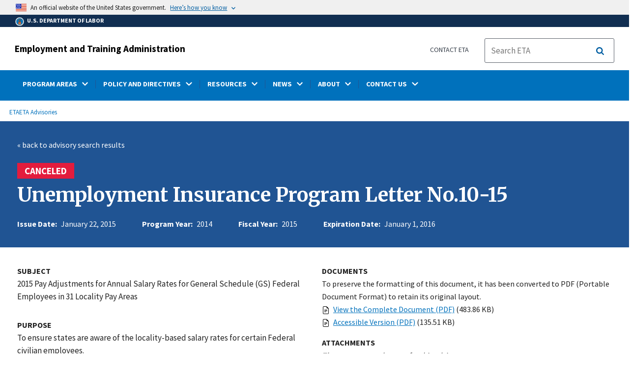

--- FILE ---
content_type: text/html; charset=UTF-8
request_url: https://www.dol.gov/agencies/eta/advisories/unemployment-insurance-program-letter-no10-15
body_size: 14827
content:
<!DOCTYPE html>
<html lang="en" dir="ltr" prefix="content: http://purl.org/rss/1.0/modules/content/  dc: http://purl.org/dc/terms/  foaf: http://xmlns.com/foaf/0.1/  og: http://ogp.me/ns#  rdfs: http://www.w3.org/2000/01/rdf-schema#  schema: http://schema.org/  sioc: http://rdfs.org/sioc/ns#  sioct: http://rdfs.org/sioc/types#  skos: http://www.w3.org/2004/02/skos/core#  xsd: http://www.w3.org/2001/XMLSchema# ">
  <head>
    <meta charset="utf-8" />
<link rel="canonical" href="https://www.dol.gov/agencies/eta/advisories/unemployment-insurance-program-letter-no10-15" />
<meta property="og:site_name" content="DOL" />
<meta property="og:type" content="website" />
<meta property="og:url" content="https://www.dol.gov/agencies/eta/advisories/unemployment-insurance-program-letter-no10-15" />
<meta property="og:title" content="UNEMPLOYMENT INSURANCE PROGRAM LETTER No.10-15" />
<meta property="og:image" content="https://www.dol.gov/sites/dolgov/files/OPA/twitter-cards/HomepageTwittercardOmbre.png" />
<meta property="og:image:url" content="https://www.dol.gov/sites/dolgov/files/OPA/twitter-cards/HomepageTwittercardOmbre.png" />
<meta property="og:image:secure_url" content="https://www.dol.gov/sites/dolgov/files/OPA/twitter-cards/HomepageTwittercardOmbre.png" />
<meta name="twitter:card" content="summary_large_image" />
<meta name="twitter:title" content="UNEMPLOYMENT INSURANCE PROGRAM LETTER No.10-15" />
<meta name="twitter:image" content="https://www.dol.gov/themes/opa_theme/img/logo-primary.svg" />
<meta name="Generator" content="Drupal 10 (https://www.drupal.org)" />
<meta name="MobileOptimized" content="width" />
<meta name="HandheldFriendly" content="true" />
<meta name="viewport" content="width=device-width, initial-scale=1.0" />
<link rel="icon" href="/themes/opa_theme/favicon.ico" type="image/vnd.microsoft.icon" />

    <title>UNEMPLOYMENT INSURANCE PROGRAM LETTER No.10-15 | U.S. Department of Labor</title>
    <link rel="stylesheet" media="all" href="/sites/dolgov/files/css/css_zdALJV9jkNiCOKFKBK1Wt8RfEYkM3rhX5zuTP-kzW_0.css?delta=0&amp;language=en&amp;theme=opa_theme&amp;include=[base64]" />
<link rel="stylesheet" media="all" href="/sites/dolgov/files/css/css_ruLNVNcZqL4uIcynI_aIxcPa3bbiAVGvUc7BxCDyK7A.css?delta=1&amp;language=en&amp;theme=opa_theme&amp;include=[base64]" />

    <script src="https://script.crazyegg.com/pages/scripts/0074/6572.js" async></script>
<script src="/libraries/fontawesome/js/all.min.js?v=6.4.0" defer></script>
<script src="/libraries/fontawesome/js/v4-shims.min.js?v=6.4.0" defer></script>
<script src="/modules/custom/gtm_helper/js/dataLayer.js?t3igb3" defer></script>
<script src="/modules/custom/gtm_helper/js/bah_dol_header.js?t3igb3" defer></script>
<script src="/modules/custom/gtm_helper/js/opa_dol.js?t3igb3" defer></script>

  
                              <script>!function(a){var e="https://s.go-mpulse.net/boomerang/",t="addEventListener";if("False"=="True")a.BOOMR_config=a.BOOMR_config||{},a.BOOMR_config.PageParams=a.BOOMR_config.PageParams||{},a.BOOMR_config.PageParams.pci=!0,e="https://s2.go-mpulse.net/boomerang/";if(window.BOOMR_API_key="E68AF-EQ2CX-6PS4U-GPXGV-5A3RP",function(){function n(e){a.BOOMR_onload=e&&e.timeStamp||(new Date).getTime()}if(!a.BOOMR||!a.BOOMR.version&&!a.BOOMR.snippetExecuted){a.BOOMR=a.BOOMR||{},a.BOOMR.snippetExecuted=!0;var i,_,o,r=document.createElement("iframe");if(a[t])a[t]("load",n,!1);else if(a.attachEvent)a.attachEvent("onload",n);r.src="javascript:void(0)",r.title="",r.role="presentation",(r.frameElement||r).style.cssText="width:0;height:0;border:0;display:none;",o=document.getElementsByTagName("script")[0],o.parentNode.insertBefore(r,o);try{_=r.contentWindow.document}catch(O){i=document.domain,r.src="javascript:var d=document.open();d.domain='"+i+"';void(0);",_=r.contentWindow.document}_.open()._l=function(){var a=this.createElement("script");if(i)this.domain=i;a.id="boomr-if-as",a.src=e+"E68AF-EQ2CX-6PS4U-GPXGV-5A3RP",BOOMR_lstart=(new Date).getTime(),this.body.appendChild(a)},_.write("<bo"+'dy onload="document._l();">'),_.close()}}(),"".length>0)if(a&&"performance"in a&&a.performance&&"function"==typeof a.performance.setResourceTimingBufferSize)a.performance.setResourceTimingBufferSize();!function(){if(BOOMR=a.BOOMR||{},BOOMR.plugins=BOOMR.plugins||{},!BOOMR.plugins.AK){var e=""=="true"?1:0,t="",n="aocu66yxhw45g2lqufja-f-83acf9aea-clientnsv4-s.akamaihd.net",i="false"=="true"?2:1,_={"ak.v":"39","ak.cp":"84449","ak.ai":parseInt("273312",10),"ak.ol":"0","ak.cr":10,"ak.ipv":4,"ak.proto":"h2","ak.rid":"26ec6051","ak.r":47376,"ak.a2":e,"ak.m":"dsca","ak.n":"essl","ak.bpcip":"3.133.79.0","ak.cport":58810,"ak.gh":"23.200.85.114","ak.quicv":"","ak.tlsv":"tls1.3","ak.0rtt":"","ak.0rtt.ed":"","ak.csrc":"-","ak.acc":"","ak.t":"1768989010","ak.ak":"hOBiQwZUYzCg5VSAfCLimQ==yTpw1ECTNLjIMB7a9nxuItpdjr0x5krGLbtHQOMRRHgZiBMEdw+g8R0dpm52ImNpBt4BCinJ/LCSdmezxT+MdhU4J32E9Gn132hiKMEuMt0N7xuiP9TMjbp5EAfLX7lCjw7tFIR7AunELO0YBALjwAj4B2gM9IlJWhbDq1CT1dlUHhLpgIVQvZyTRVLiUuOCJa7P0fNVWAw9ANRIJ3dt/P4X3zQhDUSEQ8NI+pAvCwS3UTQHOfb2bq7CqjU1vqzfmtNFxPTwh29MS8jg3AI0z9KeAiFonz5rShPXynV3IggLL28jwZvV3sajTR4WS11tQ/juKVVtkWSBZPAgNYVPtNCbvGQOFg4xIjnIrZ1aMSE6gWluOxYTS/b9ROGMOitfdVwBcUaLx36+UvsY3kX7AQS3SBSmHslk54oGcVzW3GQ=","ak.pv":"421","ak.dpoabenc":"","ak.tf":i};if(""!==t)_["ak.ruds"]=t;var o={i:!1,av:function(e){var t="http.initiator";if(e&&(!e[t]||"spa_hard"===e[t]))_["ak.feo"]=void 0!==a.aFeoApplied?1:0,BOOMR.addVar(_)},rv:function(){var a=["ak.bpcip","ak.cport","ak.cr","ak.csrc","ak.gh","ak.ipv","ak.m","ak.n","ak.ol","ak.proto","ak.quicv","ak.tlsv","ak.0rtt","ak.0rtt.ed","ak.r","ak.acc","ak.t","ak.tf"];BOOMR.removeVar(a)}};BOOMR.plugins.AK={akVars:_,akDNSPreFetchDomain:n,init:function(){if(!o.i){var a=BOOMR.subscribe;a("before_beacon",o.av,null,null),a("onbeacon",o.rv,null,null),o.i=!0}return this},is_complete:function(){return!0}}}}()}(window);</script></head>
  <body class="layout-one-sidebar layout-sidebar-first path-node page-node-type-eta-advisory">
        <a class="usa-skipnav visually-hidden focusable" href="#main-content" id="skip-nav">
      Skip to main content
    </a>
    
      <div class="dialog-off-canvas-main-canvas" data-off-canvas-main-canvas>
    
 <div class="layout-container inner-page">
            
<div class="agency-header">
    <header class="header cf usa-header usa-header-extended cd-main-header" role="banner">

        <div class="usa-banner">
      <div class="usa-accordion">
        <header class="usa-banner__header" aria-label="Official United States Government Website Disclaimer">
            <div class="usa-banner__inner">
                <div class="grid-col-auto">
                    <img class="usa-banner__header-flag" src="/themes/opa_theme/img/flag-favicon-57.png" alt="U.S. flag">
                </div>
                <div class="grid-col-fill tablet:grid-col-auto">
                  <p>An official website of the United States government.</p>
                  <p class="usa-banner__header-action" aria-hidden="true">Here’s how you know</p>
                </div>

                <button class="usa-accordion__button usa-banner__button" aria-expanded="false" aria-controls="gov-banner"
                title="Click to expand">
                    <span class="usa-banner__button-text">Here’s how you know</span>
                </button>

            </div>
        </header>
        <div class="usa-banner__content usa-accordion__content" id="gov-banner" hidden>
            <div class="grid-row grid-gap-lg">
                <div class="usa-banner__guidance tablet:grid-col-6">
                    <img class="usa-banner__icon usa-media-block__img" src="/themes/opa_theme/img/icon-dot-gov.svg" alt="Dot gov">
                    <div class="usa-media-block__body">
                        <p>
                            <strong>The .gov means it’s official.</strong>
                            <br> Federal government websites often end in .gov or .mil. Before sharing sensitive information, make sure you’re on a federal government site.
                        </p>
                    </div>
                </div>
                <div class="usa-banner__guidance tablet:grid-col-6">
                    <img class="usa-banner__icon usa-media-block__img" src="/themes/opa_theme/img/icon-https.svg" alt="Https">
                    <div class="usa-media-block__body">
                        <p>
                            <strong>The site is secure.</strong>
                            <br> The <strong>https://</strong> ensures that you are connecting to the official website and that any information you provide is encrypted and transmitted securely.
                        </p>
                    </div>
                </div>
            </div>
        </div>
    </div>
  </div>



        <div id="top-agency-name" class="banner-second container d-flex align-items-center">
    <div class="agency-container agency-container--small d-flex align-items-center container">
        <div class="agency" tabindex="-1">
            <a href="/">
                <div class="d-flex align-items-center dol-logo-area--small">
                    <div class="DOL-header-logo">
                        <img src="/themes/opa_theme/img/Agency_DOL_Logo_dark.svg" alt="United States Department of Labor" title="Home"/>
                    </div>
                    <span>U.S. Department of Labor</span>
                </div>
            </a>
        </div>

    </div>
</div>

        <div class="container d-flex align-items-center agency-name">
                            <span>
                    <a href="/agencies/eta" title="Employment and Training Administration">
                        Employment and Training Administration
                    </a>
                </span>
                        <div class="header-right-container">
              <div class="secondarylinks-container">
                  <div class="align-items-center d-flex">
                      <div class="secondary-links d-flex">
                                                  <div id="block-block-content-b66bdc01-e741-43ec-ab24-ce2fe176f64c">
  
    
      

            <div class="field field--name-field-secondary-menu-links field--type-link field--label-hidden clearfix">
                            <span><a href="/agencies/eta/contact">Contact ETA</a></span>
                    </div>
    
  </div>


                                              </div>

                      


                       <ul class="cd-header-buttons">
                           <li>
                               <div class="dol-menu-button">
                                   <button class="usa-menu-btn dol-menu-button usa-button-primary">Menu</button>
                               </div>

                           </li>
                       </ul>
                  </div>
              </div>
              <div class="searchbox-container nav-hide-on-mobile">
                <div id="block-searchblockdesktopviewport">
  
    
                  <div id="search-placeholder-large" class="form">
             <div class="input-group">
                <form accept-charset="UTF-8" action="//search.usa.gov/search/docs" id="search_form_large" method="get" class="searchbox d-flex usa-search usa-search--small">
                  <div role="search">
                    <div style="margin:0;padding:0;display:inline;"><input name="utf8" type="hidden" value="&#x2713;" /></div>
                    <label for="query_large" class="sr-only">Search</label>
                    <input id="affiliate_large" name="affiliate" type="hidden" value= "www.dol.gov"/>
                    <input class="searchbox-input mag-glass usa-input" id="query_large" name="query" aria-label="search" type="text" name="query" autocomplete="off" placeholder="Search ETA" tabindex="0" />  <input type="hidden" id="field-dol-search-collections-id-large" name="dc" value="9030">
                     <span class="input-group-btn">
                      <button type="submit" title="Click to Search" class="search-button"></button>
                     </span>
                  </div>
                </form>
              </div>
           </div>
  </div>

              </div>
            </div>
        </div>
        <div id="header-content">
                 
                                        <span class="visually-hidden"> submenu</span>
          <div class="agency-nav-container" id="dol-primary-menu">
            <div class="container">
              <ul block="block-menu-block-eta" class="clearfix agency-submenu sub-nav-group cd-primary-nav is-fixed main-primary-menu inner-menu eta-menu" id="cd-primary-nav-secondary-desktop">
                                                                                                                    <li class="has-children" aria-haspopup="false">
                                                    <a href=""><span class="menu-border-wrapper"><span class="menutitle">PROGRAM AREAS</span><span class="menuarrow"><p class="backtext">Back</p><i class="fas fa-chevron-down"></i></span></span></a>
                                                                            <ul class="cd-secondary-nav is-hidden">
                                      <li class="has-children">
              <ul class="main-primary-menu inner-agency-ul">
                                                                                                    <li class="has-children" aria-haspopup="false">
                                                    <span><a href="/agencies/eta/program-areas" data-drupal-link-system-path="node/109683">Program Areas</a></span>
                                                                            <div class="unorder-flex">
                                                                                                          <ul class="batch-wrapper">
                    <li  class="batch-column-1">
                                                                    <a href="/agencies/eta/american-job-centers"><span class="menu-border-wrapper">American Job Centers</span></a>
                                      </li>
                                                                                              <li  class="batch-column-1">
                                                                    <a href="/agencies/eta/apprenticeship"><span class="menu-border-wrapper">Apprenticeship</span></a>
                                      </li>
                                                                                              <li  class="batch-column-1">
                                                                    <a href="/agencies/eta/demonstration-grants"><span class="menu-border-wrapper">Demonstration Grants</span></a>
                                      </li>
                                                                                              <li  class="batch-column-1">
                                                                    <a href="/agencies/eta/disability"><span class="menu-border-wrapper">Disability</span></a>
                                      </li>
                                                                                              <li  class="batch-column-1">
                                                                    <a href="/agencies/eta/employers"><span class="menu-border-wrapper">Employers</span></a>
                                      </li>
                                                                                              <li  class="batch-column-1">
                                                                    <a href="/agencies/eta/farmworkers"><span class="menu-border-wrapper">Farmworkers</span></a>
                                      </li>
                                                                                              <li  class="batch-column-1">
                                                                    <a href="https://bonds4jobs.com/"><span class="menu-border-wrapper">Federal Bonding Program</span></a>
                                      </li>
                                                                                              <li  class="batch-column-1">
                                                                    <a href="/agencies/eta/foreign-labor"><span class="menu-border-wrapper">Foreign Labor Certification</span></a>
                                      </li>
                                                                                              <li  class="batch-column-1">
                                                                    <a href="/agencies/eta/grants"><span class="menu-border-wrapper">Grants</span></a>
                                      </li>
                                                                                              <li  class="batch-column-1">
                                                                    <a href="/agencies/eta/dinap"><span class="menu-border-wrapper">Indians and Native Americans</span></a>
                                      </li>
                                                                                              <li  class="batch-column-1">
                                                                    <a href="/agencies/eta/jobcorps"><span class="menu-border-wrapper">Job Corps</span></a>
                                      </li>
                                                                                              <li  class="batch-column-1">
                                                                    <a href="/agencies/eta/job-seekers"><span class="menu-border-wrapper">Job Seekers</span></a>
                                      </li>
                        </ul>
                                                                                                                                              <ul class="batch-wrapper">
                    <li  class="batch-column-2">
                                                                    <a href="/agencies/eta/layoffs"><span class="menu-border-wrapper">Layoffs and Rapid Response</span></a>
                                      </li>
                                                                                              <li  class="batch-column-2">
                                                                    <a href="/agencies/eta/dislocated-workers"><span class="menu-border-wrapper">National Dislocated Worker Grants</span></a>
                                      </li>
                                                                                              <li  class="batch-column-2">
                                                                    <a href="/agencies/eta/reentry"><span class="menu-border-wrapper">Reentry</span></a>
                                      </li>
                                                                                              <li  class="batch-column-2">
                                                                    <a href="/agencies/eta/seniors"><span class="menu-border-wrapper">Older Workers</span></a>
                                      </li>
                                                                                              <li  class="batch-column-2">
                                                                    <a href="/agencies/eta/skills-training-grants"><span class="menu-border-wrapper">Skills Training Grants</span></a>
                                      </li>
                                                                                              <li  class="batch-column-2">
                                                                    <a href="/agencies/eta/tradeact"><span class="menu-border-wrapper">Trade Adjustment Assistance</span></a>
                                      </li>
                                                                                              <li  class="batch-column-2">
                                                                    <a href="https://oui.doleta.gov/unemploy/"><span class="menu-border-wrapper">Unemployment Insurance</span></a>
                                      </li>
                                                                                              <li  class="batch-column-2">
                                                                    <a href="/agencies/eta/jobs-for-veterans-act"><span class="menu-border-wrapper">Veterans</span></a>
                                      </li>
                                                                                              <li  class="batch-column-2">
                                                                    <a href="/agencies/eta/wioa"><span class="menu-border-wrapper">Workforce Innovation and Opportunity Act (WIOA)</span></a>
                                      </li>
                                                                                              <li  class="batch-column-2">
                                                                    <a href="/agencies/eta/workforce-investment/adult"><span class="menu-border-wrapper">WIOA Adult Program</span></a>
                                      </li>
                                                                                              <li  class="batch-column-2">
                                                                    <a href="/agencies/eta/youth"><span class="menu-border-wrapper">Youth</span></a>
                                      </li>
                                                                                              <li  class="batch-column-2">
                                                                    <a href="/agencies/eta/youth/youthbuild"><span class="menu-border-wrapper">YouthBuild</span></a>
                                      </li>
                        </ul>
                                                                      </div>
                      
                          </li>
                                                                                                </li>
          </ul>
                                    </ul>
                      
                          </li>
                                                                                                        <li class="has-children" aria-haspopup="false">
                                                    <a href=""><span class="menu-border-wrapper"><span class="menutitle">POLICY AND DIRECTIVES</span><span class="menuarrow"><p class="backtext">Back</p><i class="fas fa-chevron-down"></i></span></span></a>
                                                                            <ul class="cd-secondary-nav is-hidden">
                                      <li class="has-children">
              <ul class="main-primary-menu inner-agency-ul">
                                                                                                    <li class="has-children" aria-haspopup="false">
                                                    <span><span>Policy and Directives</span></span>
                                                                            <div class="unorder-flex">
                                                                                                          <ul class="batch-wrapper">
                    <li  class="batch-column-1">
                                                                    <a href="/agencies/eta/advisories"><span class="menu-border-wrapper">Advisories and Directives</span></a>
                                      </li>
                                                                                              <li  class="batch-column-1">
                                                                    <a href="/agencies/eta/laws"><span class="menu-border-wrapper">Laws</span></a>
                                      </li>
                                                                                              <li  class="batch-column-1">
                                                                    <a href="/agencies/eta/regulations"><span class="menu-border-wrapper">Regulations</span></a>
                                      </li>
                        </ul>
                                                                      </div>
                      
                          </li>
                                                                                                </li>
          </ul>
                                    </ul>
                      
                          </li>
                                                                                                        <li class="has-children" aria-haspopup="false">
                                                    <a href=""><span class="menu-border-wrapper"><span class="menutitle">RESOURCES</span><span class="menuarrow"><p class="backtext">Back</p><i class="fas fa-chevron-down"></i></span></span></a>
                                                                            <ul class="cd-secondary-nav is-hidden">
                                      <li class="has-children">
              <ul class="main-primary-menu inner-agency-ul">
                                                                                                    <li class="has-children" aria-haspopup="false">
                                                    <span><span>Resources</span></span>
                                                                            <div class="unorder-flex">
                                                                                                          <ul class="batch-wrapper">
                    <li  class="batch-column-1">
                                                                    <a href="/agencies/eta/budget"><span class="menu-border-wrapper">Budget</span></a>
                                      </li>
                                                                                              <li  class="batch-column-1">
                                                                    <a href="/agencies/eta/lsa"><span class="menu-border-wrapper">Labor Surplus Area</span></a>
                                      </li>
                                                                                              <li  class="batch-column-1">
                                                                    <a href="/agencies/eta/onet"><span class="menu-border-wrapper">O*NET</span></a>
                                      </li>
                                                                                              <li  class="batch-column-1">
                                                                    <a href="/agencies/eta/performance"><span class="menu-border-wrapper">Performance</span></a>
                                      </li>
                                                                                              <li  class="batch-column-1">
                                                                    <a href="/agencies/eta/RRW-hub"><span class="menu-border-wrapper">Recovery-Ready Workplace Resource Hub</span></a>
                                      </li>
                                                                                              <li  class="batch-column-1">
                                                                    <a href="/agencies/eta/research"><span class="menu-border-wrapper">Research and Evaluation</span></a>
                                      </li>
                        </ul>
                                                                      </div>
                      
                          </li>
                                                                                                </li>
          </ul>
                                    </ul>
                      
                          </li>
                                                                                                        <li class="has-children" aria-haspopup="false">
                                                    <a href=""><span class="menu-border-wrapper"><span class="menutitle">NEWS</span><span class="menuarrow"><p class="backtext">Back</p><i class="fas fa-chevron-down"></i></span></span></a>
                                                                            <ul class="cd-secondary-nav is-hidden">
                                      <li class="has-children">
              <ul class="main-primary-menu inner-agency-ul">
                                                                                                    <li class="has-children" aria-haspopup="false">
                                                    <span><span>News</span></span>
                                                                            <div class="unorder-flex">
                                                                                                          <ul class="batch-wrapper">
                    <li  class="batch-column-1">
                                                                    <a href="/newsroom/releases?agency=39&amp;state=All&amp;topic=All&amp;year=all"><span class="menu-border-wrapper">ETA News Releases</span></a>
                                      </li>
                        </ul>
                                                                      </div>
                      
                          </li>
                                                                                                </li>
          </ul>
                                    </ul>
                      
                          </li>
                                                                                                        <li class="has-children" aria-haspopup="false">
                                                    <a href=""><span class="menu-border-wrapper"><span class="menutitle">ABOUT</span><span class="menuarrow"><p class="backtext">Back</p><i class="fas fa-chevron-down"></i></span></span></a>
                                                                            <ul class="cd-secondary-nav is-hidden">
                                      <li class="has-children">
              <ul class="main-primary-menu inner-agency-ul">
                                                                                                    <li class="has-children" aria-haspopup="false">
                                                    <span><a href="/agencies/eta/about" data-drupal-link-system-path="node/109602">About</a></span>
                                                                            <div class="unorder-flex">
                                                                                                          <ul class="batch-wrapper">
                    <li  class="batch-column-1">
                                                                    <a href="/agencies/eta/about/mission"><span class="menu-border-wrapper">Mission</span></a>
                                      </li>
                                                                                              <li  class="batch-column-1">
                                                                    <a href="/agencies/eta/offices"><span class="menu-border-wrapper">Offices</span></a>
                                      </li>
                        </ul>
                                                                      </div>
                      
                          </li>
                                                                                                </li>
          </ul>
                                    </ul>
                      
                          </li>
                                                                                                        <li class="has-children" aria-haspopup="false">
                                                    <a href=""><span class="menu-border-wrapper"><span class="menutitle">CONTACT US</span><span class="menuarrow"><p class="backtext">Back</p><i class="fas fa-chevron-down"></i></span></span></a>
                                                                            <ul class="cd-secondary-nav is-hidden">
                                      <li class="has-children">
              <ul class="main-primary-menu inner-agency-ul">
                                                                                                    <li class="has-children" aria-haspopup="false">
                                                    <span><a href="/agencies/eta/contact" data-drupal-link-system-path="node/109601">Contact Us</a></span>
                                                                            <div class="unorder-flex">
                                                                                                          <ul class="batch-wrapper">
                    <li  class="batch-column-1">
                                                                    <a href="/agencies/eta/regions"><span class="menu-border-wrapper">Regional Offices</span></a>
                                      </li>
                                                                                              <li  class="batch-column-1">
                                                                    <a href="/agencies/eta/contact/foia"><span class="menu-border-wrapper">Freedom of Information Act</span></a>
                                      </li>
                        </ul>
                                                                      </div>
                      
                          </li>
                                                                                                                                                <li class="has-children" aria-haspopup="false">
                                                    <span><span>ETA Program Offices</span></span>
                                                                            <div class="unorder-flex">
                                                                                                          <ul class="batch-wrapper">
                    <li  class="batch-column-1">
                                                                    <a href="https://www.apprenticeship.gov/about-us"><span class="menu-border-wrapper">Office of Apprenticeship</span></a>
                                      </li>
                                                                                              <li  class="batch-column-1">
                                                                    <a href="/agencies/eta/foreign-labor/contact"><span class="menu-border-wrapper">Office of Foreign Labor Certification</span></a>
                                      </li>
                                                                                              <li  class="batch-column-1">
                                                                    <a href="/agencies/eta/grants"><span class="menu-border-wrapper">Office of Grants Management</span></a>
                                      </li>
                                                                                              <li  class="batch-column-1">
                                                                    <a href="https://oui.doleta.gov/unemploy/"><span class="menu-border-wrapper">Office of Unemployment Insurance (1-877-S-2JOBS)</span></a>
                                      </li>
                        </ul>
                                                                      </div>
                      
                          </li>
                                                                                                </li>
          </ul>
                                    </ul>
                      
                          </li>
                                                                      </ul>
                          <div class="nav-show-on-mobile outer-search-container">
            <div id="block-searchbox-2">
  
    
      

                        <div class="field field--name-body field--type-text-with-summary field--label-hidden clearfix">
            <div id="search-placeholder" class="form">
            <div class="input-group">
            <form accept-charset="UTF-8" action="//search.usa.gov/search/docs" id="search_form" method="get" class="searchbox d-flex usa-search usa-search--small">
                <div role="search">
                    <div style="margin:0;padding:0;display:inline;"><input name="utf8" type="hidden" value="✓"></div>
                    <label for="query" class="sr-only">Search</label>
                    <input id="affiliate" name="affiliate" type="hidden" value="www.dol.gov">
                    <input class="searchbox-input mag-glass usa-input" id="query" aria-label="search" type="text" name="query" autocomplete="off" placeholder="Search ETA" tabindex="0">
                    <input type="hidden" id="field-dol-search-collections-id" name="dc" value="9030">
                    <span class="input-group-btn">
                    <button type="submit" title="Click to Search" class="usa-button search-button">
                        <!--i class="fa fa-2x fa-search"></i-->
                    <!--div class="visually-hidden">Search</div-->
                    </button>
                    </span>
                </div>
            </form>
            </div>
            </div></div>
            
  </div>

          </div>
              

  


        </div>
    </header>
</div>
    
  <div class="pre-content">
    <div id="block-maintenancebannerblock">
  
    
      
  </div>
<div id="block-opa-theme-breadcrumbs">
  
    
      	<div id="breadcrumbs-container" class="container">
		<nav role="navigation" aria-labelledby="system-breadcrumb">
			<span id="system-breadcrumb" class="visually-hidden">Breadcrumb</span>
			<ul class="breadcrumbs usa-breadcrumb__list">
									<li>
													<a href="/agencies/eta" class="usa-breadcrumb__link">ETA</a>
											</li>
									<li>
													<a href="/agencies/eta/advisories" class="usa-breadcrumb__link">ETA Advisories</a>
											</li>
							</ul>
		</nav>
	</div>
	
  </div>
<div data-drupal-messages-fallback class="hidden"></div>
<div id="block-gtmpixeldolbahcontainer">
  
    
      <noscript aria-hidden="true">
  <iframe src="https://www.googletagmanager.com/ns.html?id=GTM-5VM7ZD" height="0" width="0" style="display:none;visibility:hidden"></iframe>
</noscript><!-- End Google Tag Manager (noscript) -->
  </div>


  </div>
      <main role="main" class="cd-main-content eta-content ">
          <div id="page-title-area">
        <div id="block-opa-theme-page-title">
  
    
      
  <h1>
<span>UNEMPLOYMENT INSURANCE PROGRAM LETTER No.10-15</span>
</h1>


  </div>


        <div id="block-footercss">
  
    
      

                        <div class="field field--name-body field--type-text-with-summary field--label-hidden clearfix"><p>
<style type="text/css">.manual-search-block #edit-actions--2 {order:2;}
#block-googletagmanagerheader .field { padding-bottom:0 !important; }
#block-googletagmanagerfooter .field { padding-bottom:0 !important; }
#views-exposed-form-manual-cloud-search-manual-cloud-search-results .form-actions{display:block;flex:1;} #tfa-entry-form .form-actions {justify-content:flex-start;} #node-agency-pages-layout-builder-form .form-actions {display:block;} #tfa-entry-form input {height:55px;}
.dol-alert-status-error .alert-status-container {display:inline;font-size:1.4em;color:#e31c3d;}
div#block-eoguidanceviewheader .dol-alerts p {padding: 0;margin: 0;}
.agency-blurb-container .agency_blurb.background--light { padding: 0; }
.h1 {font-family:'Merriweather';font-weight:700;}
p.usa-alert__text {margin-bottom:0!important;}
.manual-search ul.usa-list li {max-width:100%;}
.usa-footer .container {max-width:1440px!important;}
.usa-footer .grid-container {padding-left: 30px!important;}
@media (max-width: 992px){.usa-js-mobile-nav--active, .usa-mobile_nav-active {overflow: auto!important;}}
@media only screen and (min-width: 0px){.agency-nav-container.nav-is-open {overflow-y: unset!important;}}
.table thead th {background-color:#f1f1f1;color:#222;}
.manual-search ul.usa-list li {max-width:100%;}
ol{list-style-type: decimal;}
.cd-main-content p, blockquote {margin-bottom:1em;}
.paragraph--type--html-table .ts-cell-content {max-width: 100%;}
</style>
</p>
</div>
            
  </div>


        

      </div>

      <div id="main-content"></div>

              <aside class="layout-sidebar-first left-sidebar" role="complementary">
          

        </aside>
      
      <div class="layout-content inner-content-page">
        <div id="block-opa-theme-content">
  
    
      <style>
    main[role=main].cd-main-content {
        max-width: none;
        padding: 0;
    }

    #page-title-area {
        display: none;
    }
</style>

    


<div id="advisory-header">
    <div class="advisory-content">
        <a class="back-button mb-4 d-inline-block" href="javascript:void(0)" onClick="backtoresults()">&#xab; back to advisory search results</a>
 
        <div class="status" data-status="Canceled" tabindex="0">
            

                        <div class="field field--name-field-advisory-status field--type-list-string field--label-hidden clearfix">Canceled</div>
            
        </div>
        <div class="title">
            <h1 tabindex="0">Unemployment Insurance Program Letter No.10-15</h1>
        </div>

        <div class="dates">
            <div class="issue-date date" tabindex="0">
                <strong>Issue Date:</strong> 

                        <div class="field field--name-field-advisory-issue-date field--type-datetime field--label-hidden clearfix"><time datetime="2015-01-22T12:00:00Z">January 22, 2015</time>
</div>
            
            </div>

            <div class="program-year date" tabindex="0">
                <strong>Program Year:</strong> 

                        <div class="field field--name-field-advisory-program-year field--type-integer field--label-hidden clearfix">2014</div>
            
            </div> 

            <div class="fiscal-year date" tabindex="0">
                <strong>Fiscal Year:</strong> 

                        <div class="field field--name-field-advisory-fiscal-year field--type-integer field--label-hidden clearfix">2015</div>
            
            </div> 
 
                            <div class="expiration-date date" tabindex="0">
                    <strong>Expiration Date:</strong>
                                            

                        <div class="field field--name-field-advisory-expiration-date field--type-datetime field--label-hidden clearfix"><time datetime="2016-01-01T12:00:00Z">January 1, 2016</time>
</div>
            
                                    </div>
            
        </div>
    </div>
</div>

<div class="advisory-content" id="advisory-detail">
    <div class="row">
        <div class="col-lg-6">
                            

    <div class="field field--name-field-advisory-subject field--type-text-long field--label-above clearfix">
        <div>Subject</div>
                    
                <div><p>2015 Pay Adjustments for Annual Salary Rates for General Schedule (GS) Federal Employees in 31 Locality Pay Areas</p></div>
                            </div>

                                        

    <div class="field field--name-field-advisory-purpose field--type-text-long field--label-above clearfix">
        <div>Purpose</div>
                    
                <div><p>To ensure states are aware of the locality-based salary rates for certain Federal civilian employees.</p></div>
                            </div>

                                        

    <div class="field field--name-field-advisory-to field--type-text-long field--label-above clearfix">
        <div>To</div>
                    
                <div><p>STATE WORKFORCE AGENCIES</p></div>
                            </div>

                                        

    <div class="field field--name-field-advisory-from field--type-text-long field--label-above clearfix">
        <div>From</div>
                    
                <div><p>PORTIA WU <br>Assistant Secretary</p></div>
                            </div>

                                        

    <div class="field field--name-field-advisory-contact field--type-text-long field--label-above clearfix">
        <div>Contact</div>
                    
                <div><p>Please direct all inquiries to the appropriate Regional Office.</p></div>
                            </div>

                    </div>
        <div class="col-lg-6">
            <div class="documents section" id="etadocs">
                <div class="section-label" tabindex="0">Documents</div>
                                    <div class="section-desc" tabindex="0">To preserve the formatting of this document, it has been converted to PDF (Portable Document Format) to retain its original layout.</div>

                    <div class="field field--name-field-advisory-document field--type-file field--label-hidden clearfix">
                                                    <span class="file file--mime-application-pdf file--application-pdf" type="application/pdf" title=UIPL_10-15.pdf>
                                <a href=/sites/dolgov/files/ETA/advisories/UIPL/2015/UIPL_10-15.pdf>
                                                                            View the Complete Document
                                     (PDF)</a>
                            </span>
                            <span>(483.86 KB)</span>
                                            </div>

                    <div class="field field--name-field-advisory-document-acc field--type-file field--label-hidden clearfix">
                                                    <span class="file file--mime-application-pdf file--application-pdf" type="application/pdf" title=UIPL_10-15_Acc.pdf>
                                <a href=/sites/dolgov/files/ETA/advisories/UIPL/2015/UIPL_10-15_Acc.pdf>
                                                                            Accessible Version
                                     (PDF)</a>
                            </span>
                            <span>(135.51 KB)</span>
                                            </div>

                    <div class="field field--name-field-advisory-document-html field--type-file field--label-hidden clearfix">
                                            </div>

                            </div>
            <div class="attachments section" id="etaattachments">
                <div class="section-label" tabindex="0">Attachments</div>
                                    <div class="no-docs pb-3" tabindex="0">There are no attachments for this advisory.</div>
                            </div>
            <div class="related-change-docs section">
                <div class="section-label" tabindex="0">Related Change Documents</div>

                                    <div class="no-docs pb-3" tabindex="0">There are no active related change documents for this advisory.</div>
                
            </div>
            <div class="rescissions section">
                <div class="section-label" tabindex="0">Rescissions/Cancelations</div>

                                    <div class="no-docs pb-3" tabindex="0">There are no rescissions or cancelations for this advisory.</div>
                
            </div>
        </div>
    </div>
</div>

<script>
    window.addEventListener('load', function () {
        jQuery(document).on('click','.field--type-file a',function(e) {
            e.preventDefault();

            var url = jQuery(this).attr('href');

            window.open(url);
        });
    });

    function backtoresults() {

        if(sessionStorage.getItem('searchquery') == null) {
            var query = '';
        } else {
            var query = sessionStorage.getItem('searchquery');
        }
        window.location = "/agencies/eta/advisories" + query;
    }
</script>
  </div>


              </div>
      
    </main>

    <footer class="eta-footer usa-footer usa-footer--big" role="contentinfo">
       <div class="usa-footer__return-to-top container">
        <a href="#" class="footer-scroll-to-top"><span>Scroll to Top</span> <i class="fa fa-arrow-circle-o-up" aria-hidden="true"></i></a>
      </div>

      <section class="dol-footer-nav">
          <div>
        

    <div class="panel">
                  <ul block="block-menu-block-eta-footer-menu" class="clearfix dol-footer-nav-menu container">
                    <li>
          <a href="/agencies/eta/program-areas" class="dol-footer-nav-link" data-drupal-link-system-path="node/109683">Program Areas</a>
                  </li>
              <li>
          <a href="/agencies/eta/advisories" class="dol-footer-nav-link" data-drupal-link-system-path="agencies/eta/advisories">Policy and Directives</a>
                  </li>
              <li>
          <a href="/newsroom/releases?agency=39&amp;state=All&amp;topic=All&amp;year=all" class="dol-footer-nav-link" data-drupal-link-query="{&quot;agency&quot;:&quot;39&quot;,&quot;state&quot;:&quot;All&quot;,&quot;topic&quot;:&quot;All&quot;,&quot;year&quot;:&quot;all&quot;}" data-drupal-link-system-path="newsroom/releases">News</a>
                  </li>
              <li>
          <a href="/agencies/eta/about" class="dol-footer-nav-link" data-drupal-link-system-path="node/109602">About</a>
                  </li>
            </ul>
      </div>






  </div>

      </section>

      <div class="dol-footer-primary usa-footer__primary-section">
        <div class="grid-container container dol-footer__full-menu">
            <div class="width-inner-padding grid-row grid-gap">


              <div class="footer-address">
                <div class="grid-row">

                  <div class="dol-footer-seal">
                    <div class="dol-seal">
                      <a href="/" title="Home">
                        <img alt="United States Department of Labor" src="/themes/opa_theme/img/DOL-MasterLogo_BLUE.svg" /> </a></div>
                        <div class="footer-seal-block">
                                                      <div id="block-block-content-af66c806-f378-45af-8573-dd90e0c5873f">
  
    
  
  <div class="footer-seal-block">
    <div class="contact-block">
      <span> 
            <div style="font-weight:bold; margin-bottom:1em">Employment &amp; Training Administration (ETA)</div>
      </span>
        <p class="agency_page-footer">An agency within the U.S. Department of Labor</p>
      

                        <div class="field field--name-field-agency-address field--type-text-with-summary field--label-hidden clearfix"><div class="address">
<p class="address-block">200 Constitution Ave&nbsp;NW<br>
Washington, DC 20210<br>
<a href="tel:1-877-872-5627" onmousedown="_sendEvent('Telephone Clicks','1-877-872-5627','',0);"><span>1-877-US-2JOBS</span><br>
1-877-872-5627</a><br>
<a href="https://www.dol.gov">www.dol.gov</a></p>
</div>
</div>
            
      
      

                        <div class="field field--name-field-agency-website field--type-link field--label-hidden clearfix"><a href="https://www.dol.gov">www.dol.gov</a></div>
            
    </div>
  </div>
  </div>


                        </div>
                    </div>
                  </div>
                </div>

                                <div class="footer_menu">
                  <nav class="usa-footer__nav footer__nav" aria-label="Footer navigation">
                    <div class="grid-row">

                                        <!-- Begin Footer Second-->

            




<div id="block-dolfootermenu-3" class="footer_menu-block">
    <section  class="usa-footer__primary-content usa-footer__primary-content--collapsible dol-footer__primary-content dol-footer__primary-content--collapsible hidden">

    
                <span class="usa-footer__primary-link">Federal Government<i class="far fa-plus-square"></i></span>
        
              
              
                                <ul region="footer_second" block="block-dolfootermenu-3" class="clearfix usa-list usa-list--unstyled">
                          <li class="usa-footer__secondary-link dol-footer__secondary-link">
            <a href="https://www.whitehouse.gov/" class="usa-footer__secondary-link dol-footer__secondary-link">White House</a>
                      </li>
                  <li class="usa-footer__secondary-link dol-footer__secondary-link">
            <a href="/general/disasterrecovery" class="usa-footer__secondary-link dol-footer__secondary-link" data-drupal-link-system-path="node/150257">Disaster Recovery Assistance</a>
                      </li>
                  <li class="usa-footer__secondary-link dol-footer__secondary-link">
            <a href="https://www.disasterassistance.gov/" class="usa-footer__secondary-link dol-footer__secondary-link">DisasterAssistance.gov</a>
                      </li>
                  <li class="usa-footer__secondary-link dol-footer__secondary-link">
            <a href="https://www.usa.gov/" class="usa-footer__secondary-link dol-footer__secondary-link">USA.gov</a>
                      </li>
                  <li class="usa-footer__secondary-link dol-footer__secondary-link">
            <a href="/agencies/oasam/centers-offices/civil-rights-center/resports/notification-and-federal-employee-antidiscrimination-retaliation-act-of-2002" class="usa-footer__secondary-link dol-footer__secondary-link" data-drupal-link-system-path="node/102913">No Fear Act Data</a>
                      </li>
                  <li class="usa-footer__secondary-link dol-footer__secondary-link">
            <a href="https://osc.gov/" class="usa-footer__secondary-link dol-footer__secondary-link">U.S. Office of Special Counsel</a>
                      </li>
                </ul>
            
  
  
  
    
      </section>
</div>




<div id="block-dolfootermenu-4" class="footer_menu-block">
    <section  class="usa-footer__primary-content usa-footer__primary-content--collapsible dol-footer__primary-content dol-footer__primary-content--collapsible">

    
                <span class="usa-footer__primary-link">Labor Department<i class="far fa-plus-square"></i></span>
        
              
              
                                <ul region="footer_second" block="block-dolfootermenu-4" class="clearfix usa-list usa-list--unstyled">
                          <li class="usa-footer__secondary-link dol-footer__secondary-link">
            <a href="/general/aboutdol" class="usa-footer__secondary-link dol-footer__secondary-link" data-drupal-link-system-path="node/21371">About DOL</a>
                      </li>
                  <li class="usa-footer__secondary-link dol-footer__secondary-link">
            <a href="/guidance" class="usa-footer__secondary-link dol-footer__secondary-link" data-drupal-link-system-path="guidance">Guidance Search</a>
                      </li>
                  <li class="usa-footer__secondary-link dol-footer__secondary-link">
            <a href="/general/topic/spanish-speakingtopic" class="usa-footer__secondary-link dol-footer__secondary-link" data-drupal-link-system-path="node/22242">Español</a>
                      </li>
                  <li class="usa-footer__secondary-link dol-footer__secondary-link">
            <a href="https://www.oig.dol.gov/" class="usa-footer__secondary-link dol-footer__secondary-link">Office of Inspector General</a>
                      </li>
                  <li class="usa-footer__secondary-link dol-footer__secondary-link">
            <a href="/general/siteindex" class="usa-footer__secondary-link dol-footer__secondary-link" data-drupal-link-system-path="node/21659">A to Z Index</a>
                      </li>
                </ul>
            
  
  
  
    
      </section>
</div>





<div id="block-menu-block-dol-footer-menu" class="footer_menu-block">
    <section  class="usa-footer__primary-content usa-footer__primary-content--collapsible dol-footer__primary-content dol-footer__primary-content--collapsible">

    
                <span class="usa-footer__primary-link">About the Site<i class="far fa-plus-square"></i></span>
        
          

                      <ul block="block-menu-block-dol-footer-menu" class="clearfix usa-list usa-list--unstyled">
                    <li class="usa-footer__secondary-link dol-footer__secondary-link">
          <a href="/general/foia" class="usa-footer__secondary-link dol-footer__secondary-link footer-secondary-nav-link" data-drupal-link-system-path="node/164397">Freedom of Information Act</a>
                  </li>
              <li class="usa-footer__secondary-link dol-footer__secondary-link">
          <a href="/general/privacynotice" class="usa-footer__secondary-link dol-footer__secondary-link footer-secondary-nav-link" data-drupal-link-system-path="node/21655">Privacy &amp; Security Statement</a>
                  </li>
              <li class="usa-footer__secondary-link dol-footer__secondary-link">
          <a href="/general/disclaim" class="usa-footer__secondary-link dol-footer__secondary-link footer-secondary-nav-link" data-drupal-link-system-path="node/21620">Disclaimers</a>
                  </li>
              <li class="usa-footer__secondary-link dol-footer__secondary-link">
          <a href="/general/aboutdol/website-policies" class="usa-footer__secondary-link dol-footer__secondary-link footer-secondary-nav-link" data-drupal-link-system-path="node/21570">Important Website Notices</a>
                  </li>
              <li class="usa-footer__secondary-link dol-footer__secondary-link">
          <a href="/general/aboutdol/file-formats" class="usa-footer__secondary-link dol-footer__secondary-link footer-secondary-nav-link" data-drupal-link-system-path="node/21378">Plug-Ins Used on DOL.gov</a>
                  </li>
              <li class="usa-footer__secondary-link dol-footer__secondary-link">
          <a href="/general/aboutdol/accessibility" class="usa-footer__secondary-link dol-footer__secondary-link footer-secondary-nav-link" data-drupal-link-system-path="node/21372">Accessibility Statement</a>
                  </li>
            </ul>
      




      </section>
</div>


      

<!-- End Footer -->

                      
                                        </div>
                  </nav>
                </div>




              </div>
          </div>
      </div>
      <!-- Begin Sub Footer -->
 
<section class="dol-footer-secondary">
  <div class="width">
      <div class="width-inner-padding container">
          <div class="usa-grid-full dol-footer-secondary">
                              <div class="dol-footer-secondary-container">
                  <div id="block-opa-theme-siteimprove">
  
    
      

                        <div class="field field--name-body field--type-text-with-summary field--label-hidden clearfix"><script async src="https://siteimproveanalytics.com/js/siteanalyze_6313124.js"></script></div>
            
  </div>


<div class="usa-width-one-half social-media-block">
  <p>Connect With DOL</p>
  <div class="social-media-icons">
                <a class="social-media-icon-opa" href="https://www.facebook.com/departmentoflabor" title="Facebook for the United States Department of Labor">
              <?xml version="1.0" encoding="utf-8"?>
              <svg alt="Facebook for the United States Department of Labor" aria-hidden="true" data-prefix="fab" data-icon="facebook-f" class="svg-inline--fa fa-facebook-f fa-w-9" role="img" xmlns="http://www.w3.org/2000/svg" viewBox="0 0 264 512" focusable="false"><path fill="currentColor" d="M76.7 512V283H0v-91h76.7v-71.7C76.7 42.4 124.3 0 193.8 0c33.3 0 61.9 2.5 70.2 3.6V85h-48.2c-37.8 0-45.1 18-45.1 44.3V192H256l-11.7 91h-73.6v229"></path></svg>
              <span class="usa-sr-only">Facebook</span>
          </a>
                      <a class="social-media-icon-opa" href="https://twitter.com/USDOL" title="Twitter for the United States Department of Labor">
              <?xml version="1.0" encoding="utf-8"?>
              <svg alt="X for the United States Department of Labor" aria-hidden="true" data-prefix="fab" data-icon="x" class="svg-inline--fa fa-instagram fa-w-14" viewBox="0 0 1200 1227" fill="none" xmlns="http://www.w3.org/2000/svg"><path d="M714.163 519.284L1160.89 0H1055.03L667.137 450.887L357.328 0H0L468.492 681.821L0 1226.37H105.866L515.491 750.218L842.672 1226.37H1200L714.137 519.284H714.163ZM569.165 687.828L521.697 619.934L144.011 79.6944H306.615L611.412 515.685L658.88 583.579L1055.08 1150.3H892.476L569.165 687.854V687.828Z" fill="currentColor"/></svg>
              <span class="usa-sr-only">X</span>
          </a>
                      <a class="social-media-icon-opa" href="https://www.instagram.com/USDOL/" title="Instagram for the United States Department of Labor">
              <?xml version="1.0" encoding="utf-8"?>
              <svg alt="Instagram for the United States Department of Labor" aria-hidden="true" data-prefix="fab" data-icon="instagram" class="svg-inline--fa fa-instagram fa-w-14" role="img" xmlns="http://www.w3.org/2000/svg" viewBox="0 0 448 512" focusable="false"><path fill="currentColor" d="M224.1 141c-63.6 0-114.9 51.3-114.9 114.9s51.3 114.9 114.9 114.9S339 319.5 339 255.9 287.7 141 224.1 141zm0 189.6c-41.1 0-74.7-33.5-74.7-74.7s33.5-74.7 74.7-74.7 74.7 33.5 74.7 74.7-33.6 74.7-74.7 74.7zm146.4-194.3c0 14.9-12 26.8-26.8 26.8-14.9 0-26.8-12-26.8-26.8s12-26.8 26.8-26.8 26.8 12 26.8 26.8zm76.1 27.2c-1.7-35.9-9.9-67.7-36.2-93.9-26.2-26.2-58-34.4-93.9-36.2-37-2.1-147.9-2.1-184.9 0-35.8 1.7-67.6 9.9-93.9 36.1s-34.4 58-36.2 93.9c-2.1 37-2.1 147.9 0 184.9 1.7 35.9 9.9 67.7 36.2 93.9s58 34.4 93.9 36.2c37 2.1 147.9 2.1 184.9 0 35.9-1.7 67.7-9.9 93.9-36.2 26.2-26.2 34.4-58 36.2-93.9 2.1-37 2.1-147.8 0-184.8zM398.8 388c-7.8 19.6-22.9 34.7-42.6 42.6-29.5 11.7-99.5 9-132.1 9s-102.7 2.6-132.1-9c-19.6-7.8-34.7-22.9-42.6-42.6-11.7-29.5-9-99.5-9-132.1s-2.6-102.7 9-132.1c7.8-19.6 22.9-34.7 42.6-42.6 29.5-11.7 99.5-9 132.1-9s102.7-2.6 132.1 9c19.6 7.8 34.7 22.9 42.6 42.6 11.7 29.5 9 99.5 9 132.1s2.7 102.7-9 132.1z"></path></svg>
              <span class="usa-sr-only">Instagram</span>
          </a>
      
                    <a class="social-media-icon-opa" href="https://www.linkedin.com/company/u-s-department-of-labor/" title="LinkedIn for the United States Department of Labor">
          <?xml version="1.0" encoding="utf-8"?>
          <svg alt="LinkedIn for the United States Department of Labor" aria-hidden="true" data-prefix="fab" data-icon="linkedin" class="svg-inline--fa fa-linkedin fa-w-18" role="img" xmlns="http://www.w3.org/2000/svg" viewBox="0 0 576 512" focusable="false"><path fill="currentColor" d="M150.65,100.682c0,27.992-22.508,50.683-50.273,50.683c-27.765,0-50.273-22.691-50.273-50.683
          C50.104,72.691,72.612,50,100.377,50C128.143,50,150.65,72.691,150.65,100.682z M143.294,187.333H58.277V462h85.017V187.333z M279.195,187.333h-81.541V462h81.541c0,0,0-101.877,0-144.181c0-38.624,17.779-61.615,51.807-61.615 c31.268,0,46.289,22.071,46.289,61.615c0,39.545,0,144.181,0,144.181h84.605c0,0,0-100.344,0-173.915 s-41.689-109.131-99.934-109.131s-82.768,45.369-82.768,45.369V187.333z"></path></svg>
          <span class="usa-sr-only">LinkedIn</span>
        </a>
                      <a class="social-media-icon-opa" href="https://www.youtube.com/user/USDepartmentofLabor" title="YouTube for the United States Department of Labor">
              <?xml version="1.0" encoding="utf-8"?>
              <svg alt="YouTube for the United States Department of Labor" aria-hidden="true" data-prefix="fab" data-icon="youtube" class="svg-inline--fa fa-youtube fa-w-18" role="img" xmlns="http://www.w3.org/2000/svg" viewBox="0 0 576 512" focusable="false"><path fill="currentColor" d="M549.655 124.083c-6.281-23.65-24.787-42.276-48.284-48.597C458.781 64 288 64 288 64S117.22 64 74.629 75.486c-23.497 6.322-42.003 24.947-48.284 48.597-11.412 42.867-11.412 132.305-11.412 132.305s0 89.438 11.412 132.305c6.281 23.65 24.787 41.5 48.284 47.821C117.22 448 288 448 288 448s170.78 0 213.371-11.486c23.497-6.321 42.003-24.171 48.284-47.821 11.412-42.867 11.412-132.305 11.412-132.305s0-89.438-11.412-132.305zm-317.51 213.508V175.185l142.739 81.205-142.739 81.201z"></path></svg>
              <span class="usa-sr-only">Youtube</span>
          </a>
              </div>
</div>


<div class="usa-width-one-half dol-utility-menu">
<div id="block-menu-block-utility-menu" class="utility-links-block d-flex utility_block" >
  
    
  
      
                                    <a href="/general/aboutdol/website-policies" data-drupal-link-system-path="node/21570">Important Website Notices</a>
                                <a href="/general/privacynotice" data-drupal-link-system-path="node/21655">Privacy &amp; Security Statement</a>
                        


    </div>
</div>

                </div>
                          </div>
          </div>
      </div>
</section>  

<!-- End Footer -->

    </footer>
</div>
  </div>

    
    <script type="application/json" data-drupal-selector="drupal-settings-json">{"path":{"baseUrl":"\/","pathPrefix":"","currentPath":"node\/154101","currentPathIsAdmin":false,"isFront":false,"currentLanguage":"en"},"pluralDelimiter":"\u0003","suppressDeprecationErrors":true,"ajaxPageState":{"libraries":"[base64]","theme":"opa_theme","theme_token":null},"ajaxTrustedUrl":[],"multiselect":{"widths":250},"data":{"extlink":{"extTarget":true,"extTargetNoOverride":false,"extNofollow":false,"extNoreferrer":false,"extFollowNoOverride":false,"extClass":"ext","extLabel":"(link is external)","extImgClass":false,"extSubdomains":false,"extExclude":"(hirevets\\.gov)|(apprenticeship\\.gov)|(worker\\.gov)|(employer\\.gov)|(askearn\\.org)|(askjan\\.org)|(benefits\\.gov)|(bls\\.gov)|(careerinfonet\\.org)|(careeronestop\\.org)|(disability\\.gov)|(dol\\.gov)|(dol-esa\\.gov)|(doleta\\.gov)|(epolicyworks\\.org)|(govloans\\.gov)|(jobcorps\\.gov)|(jobcorps\\.org)|(leadcenter\\.org)|(msha\\.gov)|(mynextmove\\.gov)|(mynextmove\\.org)|(myskillsmyfuture\\.org)|(ncwd-youth\\.info)|(onetcenter\\.org)|(onetonline\\.org)|(osha\\.gov)|(servicelocator\\.org)|(unionreports\\.gov)|(useuosh\\.org)|(ustedquepuedehacer\\.org)|(whatcanyoudocampaign\\.org)|(whistleblowers\\.gov)|(workforce3one\\.org)|(wrp\\.gov)|(youthrules\\.gov)|(edg1\\.vcall\\.com\\\/DOL_Ondemand\\\/DOL\\\/Webcasts\\.htm)|(veterans\\.gov)|(trainingproviderresults\\.gov)|(dol\\.secure.force\\.com)","extInclude":"","extCssExclude":"","extCssExplicit":"","extAlert":false,"extAlertText":"Thank You for Visiting Our Website. You are exiting the Department of Labor web server. The Department of Labor does not endorse, takes no responsibility for, and exercises no control over the linked organization or its views, or contents, nor does it vouch for the accuracy or accessibility of the information contained on the destination server. The Department of Labor also cannot authorize the use of copyrighted materials contained in linked websites. Users must request such authorization from the sponsor of the linked website.","mailtoClass":"0","mailtoLabel":"(link sends email)","extUseFontAwesome":false,"extIconPlacement":"append","extFaLinkClasses":"fa fa-external-link","extFaMailtoClasses":"fa fa-envelope-o","whitelistedDomains":[]}},"user":{"uid":0,"permissionsHash":"56c78ae609f3941406639c59e536562145b65863b91cabade015aff798a39dea"}}</script>
<script src="/sites/dolgov/files/js/js_3xI5UR91MoV1Fsv-sjWDTnn9kbmSqyTi21Y4bze5Q0E.js?scope=footer&amp;delta=0&amp;language=en&amp;theme=opa_theme&amp;include=[base64]"></script>
<script src="/core/../themes/opa_theme/components/side-nav-callout-box/side-nav-callout-box.js?t3igb3" defer></script>
<script src="/core/../themes/opa_theme/components/side-navigation/side-navigation.js?t3igb3" defer></script>
<script src="https://cdn.jsdelivr.net/npm/gsap@3.12.5/dist/gsap.min.js"></script>
<script src="https://cdn.jsdelivr.net/npm/gsap@3.12.5/dist/ScrollTrigger.min.js"></script>
<script src="/core/../themes/opa_theme/components/sticky-navigation-menu/sticky-navigation-menu.js?t3igb3" defer></script>
<script src="/core/../themes/opa_theme/components/was-this-helpful/was-this-helpful.js?t3igb3" defer></script>
<script src="/sites/dolgov/files/js/js_Vppo4eX15vkhac1u-tJN3G6zadTp5v7z0KuLzSvbFO0.js?scope=footer&amp;delta=7&amp;language=en&amp;theme=opa_theme&amp;include=[base64]"></script>

  </body>
</html>


--- FILE ---
content_type: text/css
request_url: https://www.dol.gov/sites/dolgov/files/css/css_zdALJV9jkNiCOKFKBK1Wt8RfEYkM3rhX5zuTP-kzW_0.css?delta=0&language=en&theme=opa_theme&include=eJyVlNuSgyAMhl9I1kdyEKIyReKE0MPbb2i31el2wu4dJh-RHP44JOgdrhsmSJy_XBzAB0YKNhrzchhnyXfuDfYYhwXiBmTMWJgxqUgzRgXMTFg2HcMYwXHAZGJIJ5VdgFAFxFQDljWZ_Aiq4rwQ_O_CBVs4bnbgBVYwxjpx-haU3IKkEsTBRZDyZNa40bpTrXfyz8eZkcD-LunxzudGH4iPfX7zm9lKE-nW5ijowV7DoFOJrWNJOCVQS7eTKuaL6KOyVRxjRKfWDFYbosGNTVCfOYHlQvAHxGTR6K3Z4BkkXXlp5luErJFBkmkWu8qt-c9VXIYgYyGn_3OzM3xW6DsUEjcoP2luYrWoz-HnwFEHgweT7FlmM0Ys0nq8_oUPs22NaBbJnm4H2KyQinbjsFoa-Z3lGWr5LjbLagvZ1LU1laiyMMK1FgCS10XyIOFc7W2OYJbJokfuE9LavpJZxJDvWvV-G-revfv7OeL4M_Yhzd2-kPv9eLeKMKuGZaXC8FgO_Wfznb4gnaaIl_740cGY7TP84dwB72berVeuMuo9lc3Gr5_PLkQ7PunDuXvl3I-IXOuzHWxveeZbZlj70Wb4Bq8yBF4
body_size: 19606
content:
@import url(https://fonts.googleapis.com/css?family=Merriweather:400,700|Source+Sans+Pro:400,700);
/* @license GPL-2.0-or-later https://www.drupal.org/licensing/faq */
.ui-helper-hidden{display:none;}.ui-helper-hidden-accessible{border:0;clip:rect(0 0 0 0);height:1px;margin:-1px;overflow:hidden;padding:0;position:absolute;width:1px;}.ui-helper-reset{margin:0;padding:0;border:0;outline:0;line-height:1.3;text-decoration:none;font-size:100%;list-style:none;}.ui-helper-clearfix:before,.ui-helper-clearfix:after{content:"";display:table;border-collapse:collapse;}.ui-helper-clearfix:after{clear:both;}.ui-helper-zfix{width:100%;height:100%;top:0;left:0;position:absolute;opacity:0;}.ui-front{z-index:100;}.ui-state-disabled{cursor:default !important;pointer-events:none;}.ui-icon{display:inline-block;vertical-align:middle;margin-top:-.25em;position:relative;text-indent:-99999px;overflow:hidden;background-repeat:no-repeat;}.ui-widget-icon-block{left:50%;margin-left:-8px;display:block;}.ui-widget-overlay{position:fixed;top:0;left:0;width:100%;height:100%;}
.ui-controlgroup{vertical-align:middle;display:inline-block;}.ui-controlgroup > .ui-controlgroup-item{float:left;margin-left:0;margin-right:0;}.ui-controlgroup > .ui-controlgroup-item:focus,.ui-controlgroup > .ui-controlgroup-item.ui-visual-focus{z-index:9999;}.ui-controlgroup-vertical > .ui-controlgroup-item{display:block;float:none;width:100%;margin-top:0;margin-bottom:0;text-align:left;}.ui-controlgroup-vertical .ui-controlgroup-item{box-sizing:border-box;}.ui-controlgroup .ui-controlgroup-label{padding:.4em 1em;}.ui-controlgroup .ui-controlgroup-label span{font-size:80%;}.ui-controlgroup-horizontal .ui-controlgroup-label + .ui-controlgroup-item{border-left:none;}.ui-controlgroup-vertical .ui-controlgroup-label + .ui-controlgroup-item{border-top:none;}.ui-controlgroup-horizontal .ui-controlgroup-label.ui-widget-content{border-right:none;}.ui-controlgroup-vertical .ui-controlgroup-label.ui-widget-content{border-bottom:none;}.ui-controlgroup-vertical .ui-spinner-input{width:calc(100% - 2.4em);}.ui-controlgroup-vertical .ui-spinner .ui-spinner-up{border-top-style:solid;}
.ui-checkboxradio-label .ui-icon-background{box-shadow:inset 1px 1px 1px #ccc;border-radius:.12em;border:none;}.ui-checkboxradio-radio-label .ui-icon-background{width:16px;height:16px;border-radius:1em;overflow:visible;border:none;}.ui-checkboxradio-radio-label.ui-checkboxradio-checked .ui-icon,.ui-checkboxradio-radio-label.ui-checkboxradio-checked:hover .ui-icon{background-image:none;width:8px;height:8px;border-width:4px;border-style:solid;}.ui-checkboxradio-disabled{pointer-events:none;}
.ui-resizable{position:relative;}.ui-resizable-handle{position:absolute;font-size:0.1px;display:block;touch-action:none;}.ui-resizable-disabled .ui-resizable-handle,.ui-resizable-autohide .ui-resizable-handle{display:none;}.ui-resizable-n{cursor:n-resize;height:7px;width:100%;top:-5px;left:0;}.ui-resizable-s{cursor:s-resize;height:7px;width:100%;bottom:-5px;left:0;}.ui-resizable-e{cursor:e-resize;width:7px;right:-5px;top:0;height:100%;}.ui-resizable-w{cursor:w-resize;width:7px;left:-5px;top:0;height:100%;}.ui-resizable-se{cursor:se-resize;width:12px;height:12px;right:1px;bottom:1px;}.ui-resizable-sw{cursor:sw-resize;width:9px;height:9px;left:-5px;bottom:-5px;}.ui-resizable-nw{cursor:nw-resize;width:9px;height:9px;left:-5px;top:-5px;}.ui-resizable-ne{cursor:ne-resize;width:9px;height:9px;right:-5px;top:-5px;}
.ui-button{padding:.4em 1em;display:inline-block;position:relative;line-height:normal;margin-right:.1em;cursor:pointer;vertical-align:middle;text-align:center;-webkit-user-select:none;user-select:none;}.ui-button,.ui-button:link,.ui-button:visited,.ui-button:hover,.ui-button:active{text-decoration:none;}.ui-button-icon-only{width:2em;box-sizing:border-box;text-indent:-9999px;white-space:nowrap;}input.ui-button.ui-button-icon-only{text-indent:0;}.ui-button-icon-only .ui-icon{position:absolute;top:50%;left:50%;margin-top:-8px;margin-left:-8px;}.ui-button.ui-icon-notext .ui-icon{padding:0;width:2.1em;height:2.1em;text-indent:-9999px;white-space:nowrap;}input.ui-button.ui-icon-notext .ui-icon{width:auto;height:auto;text-indent:0;white-space:normal;padding:.4em 1em;}input.ui-button::-moz-focus-inner,button.ui-button::-moz-focus-inner{border:0;padding:0;}
.ui-dialog{position:absolute;top:0;left:0;padding:.2em;outline:0;}.ui-dialog .ui-dialog-titlebar{padding:.4em 1em;position:relative;}.ui-dialog .ui-dialog-title{float:left;margin:.1em 0;white-space:nowrap;width:90%;overflow:hidden;text-overflow:ellipsis;}.ui-dialog .ui-dialog-titlebar-close{position:absolute;right:.3em;top:50%;width:20px;margin:-10px 0 0 0;padding:1px;height:20px;}.ui-dialog .ui-dialog-content{position:relative;border:0;padding:.5em 1em;background:none;overflow:auto;}.ui-dialog .ui-dialog-buttonpane{text-align:left;border-width:1px 0 0 0;background-image:none;margin-top:.5em;padding:.3em 1em .5em .4em;}.ui-dialog .ui-dialog-buttonpane .ui-dialog-buttonset{float:right;}.ui-dialog .ui-dialog-buttonpane button{margin:.5em .4em .5em 0;cursor:pointer;}.ui-dialog .ui-resizable-n{height:2px;top:0;}.ui-dialog .ui-resizable-e{width:2px;right:0;}.ui-dialog .ui-resizable-s{height:2px;bottom:0;}.ui-dialog .ui-resizable-w{width:2px;left:0;}.ui-dialog .ui-resizable-se,.ui-dialog .ui-resizable-sw,.ui-dialog .ui-resizable-ne,.ui-dialog .ui-resizable-nw{width:7px;height:7px;}.ui-dialog .ui-resizable-se{right:0;bottom:0;}.ui-dialog .ui-resizable-sw{left:0;bottom:0;}.ui-dialog .ui-resizable-ne{right:0;top:0;}.ui-dialog .ui-resizable-nw{left:0;top:0;}.ui-draggable .ui-dialog-titlebar{cursor:move;}
.progress{position:relative;}.progress__track{min-width:100px;max-width:100%;height:16px;margin-top:5px;border:1px solid;background-color:#fff;}.progress__bar{width:3%;min-width:3%;max-width:100%;height:16px;background-color:#000;}.progress__description,.progress__percentage{overflow:hidden;margin-top:0.2em;color:#555;font-size:0.875em;}.progress__description{float:left;}[dir="rtl"] .progress__description{float:right;}.progress__percentage{float:right;}[dir="rtl"] .progress__percentage{float:left;}.progress--small .progress__track{height:7px;}.progress--small .progress__bar{height:7px;background-size:20px 20px;}
.ajax-progress{display:inline-block;padding:1px 5px 2px 5px;}[dir="rtl"] .ajax-progress{float:right;}.ajax-progress-throbber .throbber{display:inline;padding:1px 6px 2px;background:transparent url(/core/misc/throbber-active.gif) no-repeat 0 center;}.ajax-progress-throbber .message{display:inline;padding:1px 5px 2px;}tr .ajax-progress-throbber .throbber{margin:0 2px;}.ajax-progress-bar{width:16em;}.ajax-progress-fullscreen{position:fixed;z-index:1261;top:48.5%;left:49%;width:24px;height:24px;padding:4px;opacity:0.9;border-radius:7px;background-color:#232323;background-image:url(/core/misc/loading-small.gif);background-repeat:no-repeat;background-position:center center;}[dir="rtl"] .ajax-progress-fullscreen{right:49%;left:auto;}
.text-align-left{text-align:left;}.text-align-right{text-align:right;}.text-align-center{text-align:center;}.text-align-justify{text-align:justify;}.align-left{float:left;}.align-right{float:right;}.align-center{display:block;margin-right:auto;margin-left:auto;}
.fieldgroup{padding:0;border-width:0;}
.container-inline div,.container-inline label{display:inline-block;}.container-inline .details-wrapper{display:block;}.container-inline .hidden{display:none;}
.clearfix::after{display:table;clear:both;content:"";}
.js details:not([open]) .details-wrapper{display:none;}
.hidden{display:none;}.visually-hidden{position:absolute !important;overflow:hidden;clip:rect(1px,1px,1px,1px);width:1px;height:1px;word-wrap:normal;}.visually-hidden.focusable:active,.visually-hidden.focusable:focus-within{position:static !important;overflow:visible;clip:auto;width:auto;height:auto;}.invisible{visibility:hidden;}
.item-list__comma-list,.item-list__comma-list li{display:inline;}.item-list__comma-list{margin:0;padding:0;}.item-list__comma-list li::after{content:", ";}.item-list__comma-list li:last-child::after{content:"";}
.js .js-hide{display:none;}.js-show{display:none;}.js .js-show{display:block;}@media (scripting:enabled){.js-hide.js-hide{display:none;}.js-show{display:block;}}
.nowrap{white-space:nowrap;}
.position-container{position:relative;}
.reset-appearance{margin:0;padding:0;border:0 none;background:transparent;line-height:inherit;-webkit-appearance:none;appearance:none;}
.resize-none{resize:none;}.resize-vertical{min-height:2em;resize:vertical;}.resize-horizontal{max-width:100%;resize:horizontal;}.resize-both{max-width:100%;min-height:2em;resize:both;}
.system-status-counter__status-icon{display:inline-block;width:25px;height:25px;vertical-align:middle;}.system-status-counter__status-icon::before{display:block;width:100%;height:100%;content:"";background-repeat:no-repeat;background-position:center 2px;background-size:16px;}.system-status-counter__status-icon--error::before{background-image:url(/core/misc/icons/e32700/error.svg);}.system-status-counter__status-icon--warning::before{background-image:url(/core/misc/icons/e29700/warning.svg);}.system-status-counter__status-icon--checked::before{background-image:url(/core/misc/icons/73b355/check.svg);}
.system-status-report-counters__item{width:100%;margin-bottom:0.5em;padding:0.5em 0;text-align:center;white-space:nowrap;background-color:rgba(0,0,0,0.063);}@media screen and (min-width:60em){.system-status-report-counters{display:flex;flex-wrap:wrap;justify-content:space-between;}.system-status-report-counters__item--half-width{width:49%;}.system-status-report-counters__item--third-width{width:33%;}}
.system-status-general-info__item{margin-top:1em;padding:0 1em 1em;border:1px solid #ccc;}.system-status-general-info__item-title{border-bottom:1px solid #ccc;}
.tablesort{display:inline-block;width:16px;height:16px;background-size:100%;}.tablesort--asc{background-image:url(/core/misc/icons/787878/twistie-down.svg);}.tablesort--desc{background-image:url(/core/misc/icons/787878/twistie-up.svg);}
.component-cards--wrapper{width:100%;display:flex;flex-flow:row wrap;justify-content:flex-start;}.component-cards--wrapper .component-card--wrapper{outline:1px solid black;border-radius:3px;width:150px;min-height:150px;padding:10px;position:relative;margin-right:15px;}.component-card--name{font-weight:bold;font-size:0.9rem;margin:10px 0;}.component-status--obsolete .component-card--name,.component-status--deprecated .component-card--name{text-decoration:line-through;}.component-card--wrapper .component-card--description{font-size:0.7rem;color:#666;line-height:1rem;margin-top:0.5rem;margin-bottom:1.0rem;padding-right:10px;}.component-card--wrapper .component-card--thumbnail{height:100px;position:relative;overflow:hidden;border-radius:5px;border:1px solid #bbb;background-image:url(/modules/contrib/cl_editorial/components/component-card/./img/default_thumbnail.png);background-color:#f0f0f0;background-size:100%;background-clip:content-box;background-repeat:no-repeat;background-position:center;}.component-card--wrapper .component-card--thumbnail__empty{background-size:cover;}.component-card--wrapper .component-card--group{position:absolute;bottom:0;right:0;padding:0 5px;max-width:85%;font-size:0.75rem;background:#f0f0f0;}
body.page-node-type-homepage .usa-button.dol-button,body.page-node-type-landing-page .usa-button.dol-button{background-color:#0071bc}body.page-node-type-homepage .usa-button.dol-button:active,body.page-node-type-landing-page .usa-button.dol-button:active{background-color:#122e51;text-decoration:none}body.page-node-type-homepage .usa-button.dol-button:hover,body.page-node-type-landing-page .usa-button.dol-button:hover{background-color:#205493;text-decoration:none}body.page-node-type-homepage .usa-button.dol-button:focus,body.page-node-type-landing-page .usa-button.dol-button:focus{text-decoration:none}body.page-node-type-homepage .usa-button.dol-button.usa-button--outline,body.page-node-type-landing-page .usa-button.dol-button.usa-button--outline{box-shadow:inset 0 0 0 2px #0071bc;color:#0071bc;border:none}body.page-node-type-homepage .usa-button.dol-button.usa-button--outline .field,body.page-node-type-landing-page .usa-button.dol-button.usa-button--outline .field{color:#0071bc}body.page-node-type-homepage .usa-button.dol-button.usa-button--outline:active,body.page-node-type-landing-page .usa-button.dol-button.usa-button--outline:active{box-shadow:inset 0 0 0 2px #122e51;color:#122e51;border:none;text-decoration:none}body.page-node-type-homepage .usa-button.dol-button.usa-button--outline:hover,body.page-node-type-landing-page .usa-button.dol-button.usa-button--outline:hover{box-shadow:inset 0 0 0 2px #205493;color:#205493;border:none;text-decoration:none}body.page-node-type-homepage .usa-button.dol-button.usa-button--outline:focus,body.page-node-type-landing-page .usa-button.dol-button.usa-button--outline:focus{box-shadow:inset 0 0 0 2px #0071bc;color:#0071bc;border:none;text-decoration:none}body.page-node-type-homepage .usa-button.dol-button.usa-button--unstyled,body.page-node-type-landing-page .usa-button.dol-button.usa-button--unstyled{color:#0071bc;background-color:rgba(0,0,0,0);box-shadow:none;text-decoration:underline;border:none}body.page-node-type-homepage .usa-button.dol-button.usa-button--unstyled .field,body.page-node-type-landing-page .usa-button.dol-button.usa-button--unstyled .field{color:#0071bc}body.page-node-type-homepage .usa-button.dol-button.usa-button--unstyled:active,body.page-node-type-landing-page .usa-button.dol-button.usa-button--unstyled:active{color:#122e51;text-decoration:underline}body.page-node-type-homepage .usa-button.dol-button.usa-button--unstyled:hover,body.page-node-type-landing-page .usa-button.dol-button.usa-button--unstyled:hover{color:#205493;text-decoration:underline}body.page-node-type-homepage .usa-button.dol-button.usa-button--unstyled:focus,body.page-node-type-landing-page .usa-button.dol-button.usa-button--unstyled:focus{color:#0071bc;text-decoration:underline}
body.page-node-type-homepage .usa-card.dol-card .field,body.page-node-type-landing-page .usa-card.dol-card .field{padding:0}body.page-node-type-homepage .usa-card.dol-card .usa-card__body .field p,body.page-node-type-landing-page .usa-card.dol-card .usa-card__body .field p{margin-bottom:0 !important}body.page-node-type-homepage .usa-card.dol-card .usa-card__body .field p+p,body.page-node-type-landing-page .usa-card.dol-card .usa-card__body .field p+p{margin-top:1em}body.page-node-type-homepage .usa-card.dol-card .usa-card__footer .usa-button.dol-button,body.page-node-type-landing-page .usa-card.dol-card .usa-card__footer .usa-button.dol-button{margin:0}
@media screen and (max-width:40em){body.page-node-type-homepage .usa-card-group.dol-card-group,body.page-node-type-landing-page .usa-card-group.dol-card-group{display:block !important}}
body.page-node-type-homepage .usa-collection.dol-collection .usa-collection__item,body.page-node-type-landing-page .usa-collection.dol-collection .usa-collection__item{margin-top:0;margin-bottom:0;padding-bottom:1rem;max-width:none}
body.page-node-type-homepage,body.page-node-type-landing-page{container-type:inline-size !important;width:100%}body.page-node-type-homepage .usa-hero.dol-hero,body.page-node-type-landing-page .usa-hero.dol-hero{background-size:cover;background-repeat:no-repeat;background-position:top;border-bottom:5px solid #00a6d2}body.page-node-type-homepage .usa-hero.dol-hero>.grid-container .usa-hero__callout,body.page-node-type-landing-page .usa-hero.dol-hero>.grid-container .usa-hero__callout{background-color:rgba(255,255,255,.9);color:#212121;position:absolute;margin:20px}body.page-node-type-homepage .usa-hero.dol-hero>.grid-container .usa-hero__callout .usa-hero__heading,body.page-node-type-landing-page .usa-hero.dol-hero>.grid-container .usa-hero__callout .usa-hero__heading{color:#212121}@media screen and (max-width:40em){body.page-node-type-homepage .usa-hero.dol-hero>.grid-container .usa-hero__callout,body.page-node-type-landing-page .usa-hero.dol-hero>.grid-container .usa-hero__callout{width:auto !important;max-width:none;left:0;right:0}}body.page-node-type-homepage .usa-hero.dol-hero.callout-left .usa-hero__callout,body.page-node-type-landing-page .usa-hero.dol-hero.callout-left .usa-hero__callout{top:50%;left:0;transform:translate(0,-50%)}body.page-node-type-homepage .usa-hero.dol-hero.callout-right .usa-hero__callout,body.page-node-type-landing-page .usa-hero.dol-hero.callout-right .usa-hero__callout{top:50%;right:0;transform:translate(0,-50%)}
body.page-node-type-homepage .one-column-section,body.page-node-type-landing-page .one-column-section{padding:1rem 0}@media screen and (min-width:40em){body.page-node-type-homepage .one-column-section .usa-collection.dol-collection,body.page-node-type-landing-page .one-column-section .usa-collection.dol-collection{-moz-column-count:3;column-count:3}body.page-node-type-homepage .one-column-section .usa-collection.dol-collection .usa-collection__item,body.page-node-type-landing-page .one-column-section .usa-collection.dol-collection .usa-collection__item{-moz-column-break-inside:avoid;break-inside:avoid}}@media screen and (min-width:40em){body.page-node-type-homepage .one-column-section .usa-card-group .usa-card,body.page-node-type-landing-page .one-column-section .usa-card-group .usa-card{flex:0 1 auto;width:50%}}@media screen and (min-width:64em){body.page-node-type-homepage .one-column-section .usa-card-group .usa-card,body.page-node-type-landing-page .one-column-section .usa-card-group .usa-card{width:33.3333333333%}}body.page-node-type-homepage .one-column-section .usa-card-group .usa-card.usa-card--flag,body.page-node-type-landing-page .one-column-section .usa-card-group .usa-card.usa-card--flag{width:100%}@media screen and (min-width:75em){body.page-node-type-homepage .one-column-section .usa-card-group .usa-card.usa-card--flag,body.page-node-type-landing-page .one-column-section .usa-card-group .usa-card.usa-card--flag{width:50%}}
body.page-node-type-homepage .three-column-section,body.page-node-type-landing-page .three-column-section{padding:1rem 0}body.page-node-type-homepage .three-column-section .grid-row .left-col,body.page-node-type-homepage .three-column-section .grid-row .middle-col,body.page-node-type-homepage .three-column-section .grid-row .right-col,body.page-node-type-landing-page .three-column-section .grid-row .left-col,body.page-node-type-landing-page .three-column-section .grid-row .middle-col,body.page-node-type-landing-page .three-column-section .grid-row .right-col{width:100%}body.page-node-type-homepage .three-column-section .grid-row .left-col .usa-card,body.page-node-type-homepage .three-column-section .grid-row .middle-col .usa-card,body.page-node-type-homepage .three-column-section .grid-row .right-col .usa-card,body.page-node-type-landing-page .three-column-section .grid-row .left-col .usa-card,body.page-node-type-landing-page .three-column-section .grid-row .middle-col .usa-card,body.page-node-type-landing-page .three-column-section .grid-row .right-col .usa-card{width:100%}@media screen and (min-width:40em){body.page-node-type-homepage .three-column-section .grid-row,body.page-node-type-landing-page .three-column-section .grid-row{margin-left:-1rem !important;margin-right:-1rem !important}body.page-node-type-homepage .three-column-section .grid-row .left-col,body.page-node-type-homepage .three-column-section .grid-row .middle-col,body.page-node-type-homepage .three-column-section .grid-row .right-col,body.page-node-type-landing-page .three-column-section .grid-row .left-col,body.page-node-type-landing-page .three-column-section .grid-row .middle-col,body.page-node-type-landing-page .three-column-section .grid-row .right-col{width:33.3333333333% !important;padding:0 1rem}}
body.page-node-type-homepage .two-column-section,body.page-node-type-landing-page .two-column-section{padding:1rem 0}@media screen and (min-width:40em){body.page-node-type-homepage .two-column-section .grid-row,body.page-node-type-landing-page .two-column-section .grid-row{margin-left:-1rem !important;margin-right:-1rem !important}body.page-node-type-homepage .two-column-section .grid-row .left-col,body.page-node-type-landing-page .two-column-section .grid-row .left-col{width:66.6666666667%;padding:0 1rem}body.page-node-type-homepage .two-column-section .grid-row .right-col,body.page-node-type-landing-page .two-column-section .grid-row .right-col{width:33.3333333333% !important;padding:0 1rem}}@media screen and (min-width:40em){body.page-node-type-homepage .two-column-section .grid-row .left-col .usa-collection.dol-collection,body.page-node-type-landing-page .two-column-section .grid-row .left-col .usa-collection.dol-collection{-moz-column-count:2;column-count:2}body.page-node-type-homepage .two-column-section .grid-row .left-col .usa-collection.dol-collection .usa-collection__item,body.page-node-type-landing-page .two-column-section .grid-row .left-col .usa-collection.dol-collection .usa-collection__item{-moz-column-break-inside:avoid;break-inside:avoid}}@media screen and (min-width:40em){body.page-node-type-homepage .two-column-section .grid-row .left-col .usa-card-group .usa-card,body.page-node-type-landing-page .two-column-section .grid-row .left-col .usa-card-group .usa-card{flex:0 1 auto !important;width:50% !important}body.page-node-type-homepage .two-column-section .grid-row .left-col .usa-card-group .usa-card.usa-card--flag,body.page-node-type-landing-page .two-column-section .grid-row .left-col .usa-card-group .usa-card.usa-card--flag{width:100% !important}}
.c-accordion{.accordion-wrapper{margin-bottom:2.75em;.panel-toggler{button{-moz-osx-font-smoothing:inherit;-webkit-font-smoothing:inherit;color:#005ea2;text-decoration:underline;background-color:transparent;border:0;border-radius:0;box-shadow:none;font-weight:400;margin:0;padding:0;text-align:left;&:hover{background-color:transparent;color:#0071bc;}&:focus{background-color:transparent;}}}.usa-accordion__button{width:100%;&:focus,&:hover{background-color:rgba(0,0,0,0.125);}}.usa-accordion__content{border:1px solid rgba(0,0,0,0.125);border-radius:0.25rem;border-top-right-radius:0;border-top-left-radius:0;border-top:0;}}.usa-accordion__button[aria-expanded="false"]{background-color:rgba(0,0,0,0.125);}.usa-accordion__button[aria-expanded="true"]{background-color:rgba(0,0,0,0.125);}.usa-accordion__button svg{color:#000;height:0.85em;width:0.85em;}.usa-accordion__button .field--name-field-p-accordion-header{color:#000;font-size:1.065rem;display:inline-block;padding:0;margin:0;}.dol-accordion{margin-bottom:1em;}}.c-accordion--tabs{@media (min-width:768px){border:1px solid #dfe1e2;display:flex;flex-direction:row;width:100%;align-items:stretch;flex-wrap:wrap;}.tabs-wrapper{display:flex;padding:3px 3px;@media (min-width:768px){+.usa-accordion__content{border:none;}}}.accordion-tabs{flex:1;min-width:291px;order:1;}.usa-accordion__heading.card{border:0;display:flex;flex:1;&:not(:first-child){margin-top:0;}.usa-accordion__button{height:100%;font-weight:bold;margin-top:3px;position:relative;@media (min-width:768px){background-image:none;padding:27px 56px;border-bottom:0;border-top:0;border-left:2px solid white;border-right:2px solid white;font-size:1.5rem;max-width:291px;outline:0;text-align:center;&::after,&::before{display:none;}}&[aria-expanded='true']{@media (min-width:768px){background-color:#042e54;border-bottom:0;border-top:5px solid transparent;border-left:2px solid transparent;border-right:0;&:before{content:"";display:block;left:88.6%;position:absolute;z-index:2;top:0;bottom:0;margin:auto 0;width:4rem;height:4rem;background:#042e54;transform:rotate(-45deg);clip-path:polygon(100% -21%,8% 92%,88% 87%);border-radius:0 0 20px 0;}h2{color:#fff;}}}svg{@media (min-width:768px){display:none;}}}}.usa-accordion__content{flex-basis:100%;min-height:25px;background-size:100% 25px;background-position:bottom center;background-repeat:no-repeat;@media (min-width:768px){border:0;display:flex;flex:2;justify-content:space-between;order:2;padding:0;}&:last-of-type{@media (min-width:768px){border-bottom:2px solid white;}}}.tab-content-container{display:flex;width:100%;@media (max-width:767px){display:block;}.tab-text-content{flex:1 1;min-height:100%;padding:45px 30px 45px 40px;}.tab-mobile-image-content{display:none;width:100%;@media (max-width:766px){display:block;}}.tab-image-content{min-height:100%;width:35%;overflow:hidden;@media (max-width:767px){display:none;width:100%;}}.c-accordion-tabs__image{object-fit:cover;height:100%;width:100%;}}}.ck-body-wrapper .ck{--ck-z-modal:1361;}.ck-body-wrapper .ck-body + .ck-body,.ck-body-wrapper .ck-body + .ck-body .ck{--ck-z-modal:1363;}.ck-body-wrapper .ck-body + .ck-body + .ck-body,.ck-body-wrapper .ck-body + .ck-body + .ck-body .ck{--ck-z-modal:1363;}.ck-body-wrapper .ck-body + .ck-body + .ck-body + .ck-body,.ck-body-wrapper .ck-body + .ck-body + .ck-body + .ck-body .ck{--ck-z-modal:1364;}.ck-body-wrapper .ck-body + .ck-body + .ck-body + .ck-body + .ck-body,.ck-body-wrapper .ck-body + .ck-body + .ck-body + .ck-body + .ck-body .ck{--ck-z-modal:1365;}
.c-anchor{margin-bottom:2.75rem;}
.c-article-list{margin-bottom:2.75rem;}.c-article-list__header{display:flex;}.c-article-list__header h2{margin-left:1.1rem;}.c-article-listing__item{margin:0;max-width:unset;}
.c-background-section-break{margin-bottom:2.75rem;background:#f4f4f4;;padding:2rem;> .c-paragraph:last-child > div:last-child{margin-bottom:0;}}
button.c-button.c-button__button,a.usa-button.c-button{border-radius:0.25rem;padding:0.75rem 1.25rem;font-size:17px;&[disabled]{background-color:#c9c9c9;color:#fff;cursor:not-allowed;border:0;}}button.c-button.c-button__button,a.usa-button.c-button{margin-bottom:2.75rem;}button.c-button.c-button__primary,.usa-button.c-button.c-button__primary{background-color:#0071bc;color:#fff;border:0;text-decoration:none;&:active{background-color:#162e51;}}button.c-button.c-button__primary:hover,.usa-button.c-button.c-button__primary:hover{background-color:#205493;}button.usa-button.c-button.c-button__secondary,.usa-button.c-button.c-button__secondary{background-color:#fff;border:2px solid #0071bc;color:#0071bc;text-decoration:none;&:active{background-color:#fff;border:2px solid #162e51;color:#162e51;}&:focus{outline:2px dotted #c9c9c9;outline-offset:2px;}&[disabled]{background-color:#fff;color:#757575;cursor:not-allowed;border:2px solid #c9c9c9;}}button.c-button.c-button__secondary:hover,.usa-button.c-button.c-button__secondary:hover{background-color:#fff;border:2px solid #1a4480;color:#1a4480;}.usa-button.c-button[data-label]{position:relative;}.usa-button.c-button[data-label]:not(.c-page-hero .usa-button.c-button[data-label])::after{content:attr(data-label);color:#0f0f0f;display:inline-block;font-size:1rem;font-weight:normal;text-align:center;position:absolute;top:-1.5rem;left:-0.1rem;right:100%;white-space:nowrap;}
.c-card__wrapper,.c-card__wrapper.usa-list{display:flex;margin:0;padding:0;width:100%;}li.c-card.usa-card{box-sizing:border-box;display:flex;list-style:none;width:100%;}li.c-card.usa-card .usa-card__container{width:100%;}.c-card.usa-card .usa-card__title{display:flex;margin-bottom:1rem;}.c-card.usa-card .usa-card__title img{padding-right:0.5rem;}.c-card.usa-card .usa-card__title svg{margin-right:0.5rem;}.c-card.usa-card .usa-card__footer{padding:.5rem 0 0;}.c-card.usa-card .usa-card__footer .usa-button.c-button.c-button__button{margin-bottom:1.5rem;}.c-card.usa-card .usa-card__footer.has-data-label{padding:1.5rem 0 0;}.c-card.usa-card.c-card__media .usa-card__media img,.c-card.usa-card.c-card__media .usa-card__media iframe{border:0;border-top-left-radius:5px;border-top-right-radius:5px;width:100%;}.c-card.usa-card.c-card__media .usa-card__media iframe{height:254px;width:100%;}.c-card.c-card__flag{flex-direction:column;}@media screen and (min-width:40em){.c-card.c-card__flag{flex-direction:row;}}.c-card.c-card__flag .usa-card__container{flex-direction:column;}@media screen and (min-width:40em){.c-card.c-card__flag .usa-card__container{flex-direction:row;}}.c-card.usa-card.c-card__media .usa-card__body,.c-card.usa-card.c-card__flag .usa-card__body{padding-bottom:1.5rem;}.c-card.c-card__flag .usa-card__body{display:flex;flex-direction:column;flex-grow:1;order:1;padding-bottom:0;}.c-card.c-card__flag .usa-card__media{order:-1;width:100%;}.c-card.c-card__flag iframe{border:0;border-top-left-radius:6px;border-bottom-left-radius:6px;}@media screen and (min-width:40em){.c-card.c-card__flag .usa-card__media{order:0;display:flex;height:auto;min-width:30%;width:30%;}}.c-card.usa-card.c-card__flag .usa-card__media img{border-top-left-radius:5px;border-bottom-left-radius:5px;object-fit:cover;width:100%;}
.c-card-gallery{margin-bottom:2.75rem;}.c-card-gallery__content{display:grid !important;gap:1rem;margin:0 !important;.usa-card{margin:0 !important;.usa-card__media{iframe{border:0;margin-bottom:0;width:100%;}}}.usa-card--stacked{grid-row:span 2;.usa-card__media{max-height:240px;iframe{border-top-left-radius:6px;border-top-right-radius:6px;min-height:250px;}}}.usa-card--media-right{iframe{border-top-right-radius:6px;border-bottom-right-radius:6px;width:100%;}}.usa-card--media-left{iframe{border-top-left-radius:6px;border-bottom-left-radius:6px;width:100%;}}.usa-card__container{margin:0 !important}.usa-card__img{height:100%;}.usa-card__body{flex:0;p:last-child{margin-bottom:0 !important;}}}@media only screen and (min-width:640px){.c-card-gallery__content{grid-template-columns:repeat(2,1fr);}}
.c-card-grid{margin-bottom:2.75rem;}.c-card-grid__item{display:flex;}.ck.ck-balloon-panel.ck-balloon-panel_arrow_nw.ck-balloon-panel_with-arrow{z-index:19137;}
.c-collection{margin-bottom:2.75rem;}.c-collection__body .usa-collection{margin:0;}.c-collection li.usa-collection__item{max-width:100%;}@media screen and (min-width:600px){.c-collection li.usa-collection__item.two-column-padding{width:calc(50% - 15px);}.c-collection li.usa-collection__item.two-column-padding:nth-child(2n+1){margin-right:30px;}}.c-collection li.usa-collection__item svg{margin-right:1rem;height:40px;width:40px;}.c-collection li.usa-collection__item img{width:3rem;}
.cd-main-content{display:flex;justify-content:center;flex-flow:row wrap;}.c-contact-banner--authoring-mode{.c-contact-banner{left:0;margin-left:0;margin-right:0;right:0;width:100%;}}.c-contact-banner{background-color:#f2f2f2;padding:2rem 3rem;position:relative;width:100vw;left:50%;right:50%;margin-left:-50vw;margin-right:-50vw;margin-bottom:2.75rem;.contact-banner__icons{display:flex;flex-wrap:wrap;justify-content:space-between;margin:0 auto;max-width:1440px;}.contact-banner__icon-icon{flex:1;text-align:center;.svg-inline--fa{font-size:4.81rem;margin-bottom:1.5rem;}>a{color:inherit;&:visited{color:inherit;}}img{width:6rem;}}.contact-banner__icon-icon.last{border-right:none;}.contact-banner__icon-icon:not(.last){border-right:1px solid #AEB0B5;}.contact-banner__text{a{font-size:1.25rem;}p{font-size:0.88rem;}}@media (max-width:768px){.contact-banner__icon-icon{flex-basis:100%;border-right:none;margin-bottom:2rem;padding-bottom:2rem;}.contact-banner__icon-icon:not(:last-child){border-bottom:1px solid #AEB0B5;border-right:none;}}}
.c-contact-bar{background:#ffffff;border:.125rem solid #dfe1e2;border-bottom-left-radius:.25rem;border-bottom-right-radius:.25rem;padding:1rem 2rem !important;margin-bottom:2.75rem;max-width:100% !important;}@media only screen and (min-width:640px){.c-contact-bar{text-align:right;}}.c-contact-bar__content{text-align:left;p:last-child{margin-bottom:0 !important;}}.c-contact-bar__actions{.usa-button-group__item{margin-top:0;margin-bottom:0;}.usa-button{padding:.75rem 2rem;&.usa-button--outline{color:#005ea2;border-width:0 !important;box-shadow:inset 0 0 0 2px #005ea2 !important;&:hover{color:#1a4480;}}}}
.c-dual-content-block{margin-bottom:2.75rem;}.c-dual-content-block__content{display:grid;gap:1rem;grid-auto-flow:row;grid-template-columns:auto;grid-template-rows:auto;grid-template-areas:"text1"
      "text2"
      "media";&.reverse{grid-template-areas:"media"
      "text1"
      "text2";}}@media only screen and (min-width:640px){.c-dual-content-block__content{grid-template-columns:repeat(2,1fr);grid-template-areas:"text1 media"
      "text2 media";&.reverse{grid-template-areas:"media text1"
      "media text2";}}}.c-dual-content-block__item1{grid-area:text1;border:.125rem solid #dfe1e2;border-radius:.25rem;padding:1rem;p:last-child{margin-bottom:0 !important;}}.c-dual-content-block__item2{grid-area:text2;border:.125rem solid #dfe1e2;border-radius:.25rem;padding:1rem;p:last-child{margin-bottom:0 !important;}}.c-dual-content-block__media{grid-area:media;border:.125rem solid #dfe1e2;border-radius:.25rem;overflow:hidden;& > span{display:contents;}img{height:100%;width:100%;object-fit:cover;}iframe{width:100%;height:100%;border:0;border-radius:3px;}}
.c-email-opt-in{margin-bottom:2.75rem;}.c-email-opt-in__wrapper{.usa-card{max-width:100%;margin:0 !important;}}.c-email-opt-in__container .usa-card__img{width:100%;}@media (min-width:880px){.c-email-opt-in__container{display:flex;flex-direction:row;}.c-email-opt-in__form{display:flex;align-items:center;column-gap:1.5rem;}}@media (min-width:1024px){.usa-layout-docs__main.desktop\:grid-col-12 .c-email-opt-in__form-inputs{display:flex;align-items:end;column-gap:1.5rem;}}.c-email-opt-in__form{height:100%;}.c-email-opt-in__form-inputs .usa-label{margin-top:0;}.c-email-opt-in__form-inputs .usa-input{width:14rem;max-width:100%;margin:.25rem 0;}.c-email-opt-in__form-inputs .usa-button{margin:.25rem 0;padding:.75rem 1.5rem;}
div.usa-card.c-feature{margin-bottom:2.75rem;}.c-feature .usa-button{color:#ffffff;border-color:#ffffff;background:none;font-size:1.06rem;}.c-feature .usa-button.c-button[data-label]::after{color:#fff;}.c-feature .usa-card__heading{color:#ffffff;}.c-feature .usa-card__body p{color:#ffffff;}
.c-feature-story-list{margin-bottom:2.75rem;}.c-feature-story-list__header h2{margin-top:0;}.c-feature-story-list__footer{margin-top:1rem;}.c-feature-story{max-width:unset !important;margin-bottom:1rem !important;}.c-feature-story .usa-card__body{text-align:center;font-size:20px;}.c-feature-story .usa-card__body a:visited{color:initial;}
.ebsa-basic-page{.paragraph--type--image-gallery{margin-bottom:2.75rem;}}:root{--color-state-selected-fill:#0071bc;--color-office-selected-stroke:#a25f01;--color-office-selected-fill:#fec371}.select2-container input.select2-search__field{height:initial}.select2-container .select2-selection{overflow:hidden}.select2-container .select2-selection__rendered{min-width:14em}.views-element-container[id^=block-opa-theme-views-block-ebsa-locations] .views-field.views-field-title .field-content{font-family:Merriweather,serif;font-weight:700;text-transform:initial;font-size:1.1rem}.layout-map-blocks{width:100%;margin-bottom:3em;border:1px solid #000;padding:1em;display:flex;flex-wrap:wrap;gap:1em}.layout-map-blocks .layout-sidebar-first{flex:1 0 30%}.layout-map-blocks .layout-sidebar-first #block-opa-theme-interactivemapregionselect{border:1px solid #000;padding:1em 1em 2em}.layout-map-blocks .layout-sidebar-first #block-opa-theme-views-block-ebsa-locations-block-1{border:1px solid #000;border-top:none}.layout-map-blocks .layout-sidebar-first #block-opa-theme-views-block-ebsa-locations-block-1 .block-view-map-results{overflow:auto;max-height:520px;font-size:.9em}.layout-map-blocks .layout-sidebar-first #block-opa-theme-views-block-ebsa-locations-block-1 .block-view-map-results .view-row-us-state{padding:1em;display:none}.layout-map-blocks .layout-sidebar-first #block-opa-theme-views-block-ebsa-locations-block-1 .block-view-map-results .view-row-us-state.active-result{display:block}.layout-map-blocks .layout-sidebar-second{flex:2 0 60%}.layout-map-blocks .layout-sidebar-second .interactive-map--block{-webkit-touch-callout:none;-webkit-user-select:none;-moz-user-select:none;user-select:none}.layout-map-blocks .layout-sidebar-second .interactive-map--block .interactive-map--block__content .interactive-map--block__map svg .region[data-region-group=ebsa_headquarters]>path:nth-of-type(2){fill:#fff!important}.layout-map-blocks .layout-sidebar-second .interactive-map--block .interactive-map--block__content .interactive-map--block__map svg .region.selected-region>path{fill:red!important}.layout-map-blocks .layout-sidebar-second .interactive-map--block .interactive-map--block__content .interactive-map--block__map svg .region.selected-region[data-region-group=us_state]>path{fill:var(--color-state-selected-fill)!important}.layout-map-blocks .layout-sidebar-second .interactive-map--block .interactive-map--block__content .interactive-map--block__map svg .region.selected-region[data-region-group=ebsa_office]>path{fill:var(--color-office-selected-fill)!important;stroke:var(--color-office-selected-stroke)}.layout-map-blocks .layout-sidebar-second .interactive-map--block .interactive-map--block__content .interactive-map--block__map svg .region.selected-region[data-region-group=ebsa_headquarters]>path:nth-of-type(1){fill:var(--color-office-selected-fill)!important;stroke:var(--color-office-selected-stroke)}.layout-map-blocks .layout-sidebar-second .interactive-map--block .interactive-map--block__content .interactive-map--block__map svg .region.selected-region[data-region-group=ebsa_headquarters]>path:nth-of-type(2){stroke:var(--color-office-selected-stroke)}.layout-map-blocks .layout-sidebar-second .interactive-map--block .interactive-map--block__content .interactive-map--block__content__body{margin-top:1em;font-size:large;width:-moz-fit-content;width:fit-content;margin-inline:auto;display:flex;justify-content:flex-start;flex-wrap:wrap;-moz-column-gap:1em;column-gap:1em}.layout-map-blocks .layout-sidebar-second .interactive-map--block .interactive-map--block__content .interactive-map--block__content__body svg circle,.layout-map-blocks .layout-sidebar-second .interactive-map--block .interactive-map--block__content .interactive-map--block__content__body svg path{fill:#122d51;stroke:#568ed9}
.c-icon-grid{.icon-grid__icons{display:flex;flex-wrap:wrap;gap:3rem;justify-content:space-between;margin:0 auto;max-width:1440px;.text-link{.svg-inline--fa{margin:0 0 0 .5rem !important;width:.7rem !important;height:auto !important;font-size:inherit;}}}.icon-grid__icon-icon{border:2px solid #dfe1e2;border-radius:5px;flex:1;padding:1rem;text-align:center;.svg-inline--fa{font-size:3.51rem;margin:1.5rem 0 !important;height:3.5rem !important;width:3.5rem !important;}>a{color:inherit;&:visited{color:inherit;}}img{margin:1.5rem 0 !important;width:3.5rem;}}.icon-grid__text{display:flex;flex-direction:column;a{font-size:1.25rem;}p{margin-top:.5rem;}.c-button{margin:1rem auto;}}@media (max-width:768px){.icon-grid__icon-icon{flex-basis:100%;border-right:none;margin-bottom:2rem;padding-bottom:2rem;}}}
.c-link-list{margin-bottom:2.75rem;}.c-link-list__header{display:flex;}.c-link-list__item{margin:0;max-width:unset;}.c-link-list .c-link-list__item svg{padding-right:0.2em;}.c-link-list .c-link-list__content{margin:0;}
.c-more-resources{border:.125rem solid #f0f0f0;margin-bottom:2.75rem;}.c-more-resources h2{padding:1.25rem;margin:0;}.c-more-resources h2 .svg-inline--fa{padding-right:5px;}.c-more-resources__header.bg-primary,.c-more-resources__header.bg-primary-vivid,.c-more-resources__header.bg-primary-dark,.c-more-resources__header.bg-primary-darker,.c-more-resources__header.bg-secondary-dark,.c-more-resources__header.bg-secondary-darker{color:#fff;}.c-more-resources__body{padding:1rem;}.c-more-resources__content{margin:0;}.c-more-resources__item{margin-bottom:1rem !important;}.c-more-resources__item:last-child{margin-bottom:0 !important;}
.c-page-hero--authoring-mode{.c-page-hero{width:100%;left:0;margin-left:0;margin-right:0;right:0;}}.c-page-hero{background-color:#162e51;border-bottom:5px solid #00a6d2;color:#ffffff;margin-bottom:2.75rem;position:relative;width:100vw;left:50%;right:50%;margin-left:-50vw;margin-right:-50vw;min-height:500px;display:flex;align-items:center;justify-content:flex-start;height:100%;.container{.c-page-hero__content{width:100%;max-width:600px;}.usa-hero__callout{h1{font-size:1.875rem;}p{font-size:1.06rem;}}}h1{&.usa-hero__heading{font-size:2.5rem;color:inherit;}}.c-page-hero__content{p{font-size:1.75rem;max-width:400px;}}&__button{position:static;}}.c-paragraph--type-page-hero + .c-paragraph--type-contact-banner{margin-top:-2.75rem;}.c-page-hero .usa-button.c-button[data-label]::after{color:#fff;content:attr(data-label);display:inline-block;font-size:1rem;font-weight:normal;text-align:center;position:absolute;top:-1.5rem;left:-0.1rem;right:100%;white-space:nowrap;}
.c-page-intro{margin-bottom:2.75rem;}
.pdf-top-bar{background:#343a40;color:#fff;padding:1rem;position:sticky;top:var(--sticky-nav-height,0px);z-index:10;}.pdf-bottom-bar{background:#343a40;color:#fff;padding:0.5rem;}.cd-main-content .pdf-top-bar a,.cd-main-content .pdf-top-bar a:visited{color:white;}.cd-main-content .pdf-top-bar a:hover{color:var(--bs-gray-100);}.pdf-container{margin-bottom:2.75rem;}.pdf-wrapper{direction:ltr;background:#343a40;padding:0 1rem;}.pdf-wrapper canvas{width:100%;}.pdf-wrapper.small-viewer{height:350px;overflow-y:auto;z-index:2;position:sticky;}.pdf-wrapper.small-viewer .pdf-top-bar{top:0;}#pdf-pager svg{font-size:0.8rem;}#pdf-pager a{text-decoration:none;}
.c-wysiwyg{margin-bottom:2.75rem;}.ck.ck-balloon-panel.ck-balloon-panel_arrow_nw.ck-balloon-panel_with-arrow{z-index:19137;}
.c-section-title{margin-bottom:1rem;}.c-section-title h2{margin-top:1.25rem;margin-bottom:1.25rem;}.c-section-title h2 .svg-inline--fa{padding-right:5px;}.c-section-title__header.bg-primary,.c-section-title__header.bg-primary-vivid,.c-section-title__header.bg-primary-dark,.c-section-title__header.bg-primary-darker,.c-section-title__header.bg-secondary-dark,.c-section-title__header.bg-secondary-darker{color:#fff;}
.c-side-nav-callout-box{border:.125rem solid #dfe1e2;border-radius:.25rem;margin-bottom:2.75rem;}.c-side-nav-callout-box h2{margin-top:1.25rem;margin-bottom:0.625rem;font-size:28px;color:#981b1e;}.c-side-nav-callout-box h2 .svg-inline--fa{padding-right:5px;}.c-paragraph--type-side-nav-callout-box{&.c-side-nav-callout-box--sticky{border:0;}}.c-side-nav-callout-box--sticky{border:0;}.ebsa-second-sidebar{z-index:1000;}.ebsa-basic-page #block-opa-theme-local-tasks{flex:none;}
.c-side-navigation{margin-bottom:2.75rem;}.c-side-navigation{&.c-side-navigation--sticky{.c-side-navigation__header{background-color:transparent;color:#1B1B1B !important;}.usa-sidenav{border-left:1px solid #dfe1e2;border-bottom:0;}.usa-sidenav__item{border:0;a:not(.usa-current){color:#1b1b1b;}}}}.c-side-navigation__header{margin-bottom:1rem;}#side-nav-header{margin-bottom:0;}.c-side-navigation__content{margin:0;padding:0 !important;}.c-side-navigation__content ul.usa-sidenav{margin:0;padding:0;}.c-side-navigation__content .usa-text{display:block;padding:.5rem 1rem;}.ebsa-second-sidebar{z-index:1000;}.ebsa-basic-page #block-opa-theme-local-tasks{flex:none;}
@media only screen and (min-width:1024px){.c-paragraph--type-sticky-navigation-menu{position:sticky;top:var(--drupal-displace-offset-top,0px);z-index:10;}.c-sticky-navigation-menu__item{flex:1 20% !important;width:20% !important;}}.lp-builder .c-paragraph--type-sticky-navigation-menu{position:relative !important;top:initial !important;}.c-sticky-navigation-menu{background:#dfe1e2;margin-bottom:2.75rem;max-width:100% !important;}.c-paragraph--type-sticky-navigation-menu{position:sticky;top:var(--drupal-displace-offset-top,0px);z-index:10;}
.c-two-column-rte{margin-bottom:2.75rem;}
.youtube-video{aspect-ratio:16 / 9;width:100%;margin-bottom:-5px;}.c-video{margin-bottom:2.75rem;}.c-video iframe{border:0;}
.first-sidebar{.c-paragraph--type-was-this-helpful{position:sticky;}}.second-sidebar{.c-paragraph--type-was-this-helpful{position:sticky;}}.c-was-this-helpful{border:solid 2px #f2f2f2;width:100%;height:auto;padding:10px;border-radius:10px;display:flex;justify-content:space-between;align-items:center;margin-bottom:2.75rem;.text{flex:1;padding:5px;}.icons{display:flex;gap:10px;button{border:none;background:none;color:#707070;}}}
.ui-dialog ~ .ck-body-wrapper{--ck-z-panel:1261;}
.c-webex-calendar{margin-bottom:2.75rem;position:relative;}.fc a{color:#1b1b1b !important;text-decoration:none !important;}.fc tr{background:#fff !important;}.fc .fc-daygrid-day-frame{min-height:120px;}.fc .fc-daygrid-day-number{min-width:30px;text-align:center;}.fc .fc-daygrid-day.fc-day-today,.fc-day-today .fc-list-day-cushion{background-color:var(--fc-today-bg-color);}.fc .fc-daygrid-event-harness{padding-top:5px;}.fc .fc-daygrid-event-harness:first-child{padding-top:0;}.fc .fc-event{background:#d9e8f6;cursor:pointer;padding:2px 5px;}.fc .fc-event:hover,.fc .fc-event.selected{background:#73b3e7;}.fc .fc-event.has-registration{background:#f3e1e4;}.fc .fc-event.has-registration:hover,.fc .fc-event.has-registration.selected{background:#f2938c;}.fc .fc-daygrid-event-dot{display:none;}.fc .fc-event-time{align-self:start;}.fc .fc-event-title{white-space:normal;text-overflow:ellipsis;max-height:none;}
.c-webex-events{margin-bottom:2.75rem;position:relative;}.c-webex-events ul.pager{position:static;margin:0;padding:0;text-align:center;}.c-webex-events .views-exposed-form{margin-bottom:2rem;display:inline;flex-wrap:nowrap;align-items:flex-end;max-width:30rem;}.c-webex-events .row{flex-direction:column;}.c-webex-events time{color:inherit;font-size:inherit;}.c-webex-events .views-exposed-form .usa-label{margin-top:0;font-weight:bold;text-transform:none;}.c-webex-events .views-exposed-form .js-form-item{width:100%;max-width:30rem;}.c-webex-events .views-exposed-form .form-text{width:100%;height:auto;}.c-webex-events .views-exposed-form .js-form-wrapper{position:relative;}.c-webex-events .views-exposed-form input.button{content:'';font-size:0;width:50px;height:40px;border:10px solid transparent;padding:0;margin:0;position:absolute;bottom:1px;right:1px;border-radius:0;background-image:url('/themes/opa_theme/build/img/usa-icons-bg/search--white.svg');background-repeat:no-repeat;background-position:center center;background-size:100%;}.c-webex-events .ribbon{float:right;height:50px;margin:-1.5rem -1.5rem .25rem .25rem !important;padding:.75rem .75rem .75rem 1.5rem !important;background:#122d51;color:white;position:relative;font-weight:bold;}.c-webex-events .ribbon::before{content:'';position:absolute;top:0;left:0;width:0;height:0;border-style:solid;border-width:25px 0 25px 15px;border-color:transparent transparent transparent white;}.c-webex-events ul.pager a.button{padding:.5rem 3.5rem;border-radius:5px;border-color:#205493;border-width:2px;border-style:solid;font-weight:bold;}
.c-webex-registration-form .c-webex-registration-form__container{width:100%;}.c-webex-registration-form .required label::after{content:'*';color:red;margin-left:0.25em;}.c-webex-registration-form .success-message{color:#28a745;background-color:#d4edda;border:1px solid #c3e6cb;padding:10px;border-radius:4px;margin-top:10px;font-weight:bold;}.c-webex-registration-form .error-message{color:#dc3545;background-color:#f8d7da;border:1px solid #f5c6cb;padding:10px;border-radius:4px;margin-top:10px;font-weight:bold;}
.c-webex-status-bar{margin-bottom:2rem;position:relative;background-color:#f5f5f5;padding:.5em;}.c-webex-status-bar .grid-container{padding:0;max-width:100%;}.c-webex-status-bar .icon{align-items:center;justify-content:center;color:#fff;background-color:#122e51;padding:0.5em;margin:.5em;width:40px;height:40px;text-align:center;}
/* @license Public Domain https://raw.githubusercontent.com/jquery/jquery-ui/1.13.2/LICENSE.txt */
.ui-helper-hidden{display:none;}.ui-helper-hidden-accessible{border:0;clip:rect(0 0 0 0);height:1px;margin:-1px;overflow:hidden;padding:0;position:absolute;width:1px;}.ui-helper-reset{margin:0;padding:0;border:0;outline:0;line-height:1.3;text-decoration:none;font-size:100%;list-style:none;}.ui-helper-clearfix:before,.ui-helper-clearfix:after{content:"";display:table;border-collapse:collapse;}.ui-helper-clearfix:after{clear:both;}.ui-helper-zfix{width:100%;height:100%;top:0;left:0;position:absolute;opacity:0;-ms-filter:"alpha(opacity=0)";}.ui-front{z-index:100;}.ui-state-disabled{cursor:default !important;pointer-events:none;}.ui-icon{display:inline-block;vertical-align:middle;margin-top:-.25em;position:relative;text-indent:-99999px;overflow:hidden;background-repeat:no-repeat;}.ui-widget-icon-block{left:50%;margin-left:-8px;display:block;}.ui-widget-overlay{position:fixed;top:0;left:0;width:100%;height:100%;}
.ui-datepicker{width:17em;padding:.2em .2em 0;display:none;}.ui-datepicker .ui-datepicker-header{position:relative;padding:.2em 0;}.ui-datepicker .ui-datepicker-prev,.ui-datepicker .ui-datepicker-next{position:absolute;top:2px;width:1.8em;height:1.8em;}.ui-datepicker .ui-datepicker-prev-hover,.ui-datepicker .ui-datepicker-next-hover{top:1px;}.ui-datepicker .ui-datepicker-prev{left:2px;}.ui-datepicker .ui-datepicker-next{right:2px;}.ui-datepicker .ui-datepicker-prev-hover{left:1px;}.ui-datepicker .ui-datepicker-next-hover{right:1px;}.ui-datepicker .ui-datepicker-prev span,.ui-datepicker .ui-datepicker-next span{display:block;position:absolute;left:50%;margin-left:-8px;top:50%;margin-top:-8px;}.ui-datepicker .ui-datepicker-title{margin:0 2.3em;line-height:1.8em;text-align:center;}.ui-datepicker .ui-datepicker-title select{font-size:1em;margin:1px 0;}.ui-datepicker select.ui-datepicker-month,.ui-datepicker select.ui-datepicker-year{width:45%;}.ui-datepicker table{width:100%;font-size:.9em;border-collapse:collapse;margin:0 0 .4em;}.ui-datepicker th{padding:.7em .3em;text-align:center;font-weight:bold;border:0;}.ui-datepicker td{border:0;padding:1px;}.ui-datepicker td span,.ui-datepicker td a{display:block;padding:.2em;text-align:right;text-decoration:none;}.ui-datepicker .ui-datepicker-buttonpane{background-image:none;margin:.7em 0 0 0;padding:0 .2em;border-left:0;border-right:0;border-bottom:0;}.ui-datepicker .ui-datepicker-buttonpane button{float:right;margin:.5em .2em .4em;cursor:pointer;padding:.2em .6em .3em .6em;width:auto;overflow:visible;}.ui-datepicker .ui-datepicker-buttonpane button.ui-datepicker-current{float:left;}.ui-datepicker.ui-datepicker-multi{width:auto;}.ui-datepicker-multi .ui-datepicker-group{float:left;}.ui-datepicker-multi .ui-datepicker-group table{width:95%;margin:0 auto .4em;}.ui-datepicker-multi-2 .ui-datepicker-group{width:50%;}.ui-datepicker-multi-3 .ui-datepicker-group{width:33.3%;}.ui-datepicker-multi-4 .ui-datepicker-group{width:25%;}.ui-datepicker-multi .ui-datepicker-group-last .ui-datepicker-header,.ui-datepicker-multi .ui-datepicker-group-middle .ui-datepicker-header{border-left-width:0;}.ui-datepicker-multi .ui-datepicker-buttonpane{clear:left;}.ui-datepicker-row-break{clear:both;width:100%;font-size:0;}.ui-datepicker-rtl{direction:rtl;}.ui-datepicker-rtl .ui-datepicker-prev{right:2px;left:auto;}.ui-datepicker-rtl .ui-datepicker-next{left:2px;right:auto;}.ui-datepicker-rtl .ui-datepicker-prev:hover{right:1px;left:auto;}.ui-datepicker-rtl .ui-datepicker-next:hover{left:1px;right:auto;}.ui-datepicker-rtl .ui-datepicker-buttonpane{clear:right;}.ui-datepicker-rtl .ui-datepicker-buttonpane button{float:left;}.ui-datepicker-rtl .ui-datepicker-buttonpane button.ui-datepicker-current,.ui-datepicker-rtl .ui-datepicker-group{float:right;}.ui-datepicker-rtl .ui-datepicker-group-last .ui-datepicker-header,.ui-datepicker-rtl .ui-datepicker-group-middle .ui-datepicker-header{border-right-width:0;border-left-width:1px;}.ui-datepicker .ui-icon{display:block;text-indent:-99999px;overflow:hidden;background-repeat:no-repeat;left:.5em;top:.3em;}
/* @license GPL-2.0-or-later https://www.drupal.org/licensing/faq */
.ui-widget{font-family:Arial,Helvetica,sans-serif;font-size:1em;}.ui-widget .ui-widget{font-size:1em;}.ui-widget input,.ui-widget select,.ui-widget textarea,.ui-widget button{font-family:Arial,Helvetica,sans-serif;font-size:1em;}.ui-widget.ui-widget-content{border:1px solid #c5c5c5;}.ui-widget-content{border:1px solid #dddddd;background:#ffffff;color:#333333;}.ui-widget-content a{color:#333333;}.ui-widget-header{border:1px solid #dddddd;background:#e9e9e9;color:#333333;font-weight:bold;}.ui-widget-header a{color:#333333;}.ui-state-default,.ui-widget-content .ui-state-default,.ui-widget-header .ui-state-default,.ui-button,html .ui-button.ui-state-disabled:hover,html .ui-button.ui-state-disabled:active{border:1px solid #c5c5c5;background:#f6f6f6;font-weight:normal;color:#454545;}.ui-state-default a,.ui-state-default a:link,.ui-state-default a:visited,a.ui-button,a:link.ui-button,a:visited.ui-button,.ui-button{color:#454545;text-decoration:none;}.ui-state-hover,.ui-widget-content .ui-state-hover,.ui-widget-header .ui-state-hover,.ui-state-focus,.ui-widget-content .ui-state-focus,.ui-widget-header .ui-state-focus,.ui-button:hover,.ui-button:focus{border:1px solid #cccccc;background:#ededed;font-weight:normal;color:#2b2b2b;}.ui-state-hover a,.ui-state-hover a:hover,.ui-state-hover a:link,.ui-state-hover a:visited,.ui-state-focus a,.ui-state-focus a:hover,.ui-state-focus a:link,.ui-state-focus a:visited,a.ui-button:hover,a.ui-button:focus{color:#2b2b2b;text-decoration:none;}.ui-visual-focus{box-shadow:0 0 3px 1px rgb(94,158,214);}.ui-state-active,.ui-widget-content .ui-state-active,.ui-widget-header .ui-state-active,a.ui-button:active,.ui-button:active,.ui-button.ui-state-active:hover{border:1px solid #003eff;background:#007fff;font-weight:normal;color:#ffffff;}.ui-icon-background,.ui-state-active .ui-icon-background{border:#003eff;background-color:#ffffff;}.ui-state-active a,.ui-state-active a:link,.ui-state-active a:visited{color:#ffffff;text-decoration:none;}.ui-state-highlight,.ui-widget-content .ui-state-highlight,.ui-widget-header .ui-state-highlight{border:1px solid #dad55e;background:#fffa90;color:#777620;}.ui-state-checked{border:1px solid #dad55e;background:#fffa90;}.ui-state-highlight a,.ui-widget-content .ui-state-highlight a,.ui-widget-header .ui-state-highlight a{color:#777620;}.ui-state-error,.ui-widget-content .ui-state-error,.ui-widget-header .ui-state-error{border:1px solid #f1a899;background:#fddfdf;color:#5f3f3f;}.ui-state-error a,.ui-widget-content .ui-state-error a,.ui-widget-header .ui-state-error a{color:#5f3f3f;}.ui-state-error-text,.ui-widget-content .ui-state-error-text,.ui-widget-header .ui-state-error-text{color:#5f3f3f;}.ui-priority-primary,.ui-widget-content .ui-priority-primary,.ui-widget-header .ui-priority-primary{font-weight:bold;}.ui-priority-secondary,.ui-widget-content .ui-priority-secondary,.ui-widget-header .ui-priority-secondary{opacity:.7;font-weight:normal;}.ui-state-disabled,.ui-widget-content .ui-state-disabled,.ui-widget-header .ui-state-disabled{opacity:.35;background-image:none;}.ui-icon{width:16px;height:16px;}.ui-icon,.ui-widget-content .ui-icon{background-image:url(/core/assets/vendor/jquery.ui/themes/base/images/ui-icons_444444_256x240.png);}.ui-widget-header .ui-icon{background-image:url(/core/assets/vendor/jquery.ui/themes/base/images/ui-icons_444444_256x240.png);}.ui-state-hover .ui-icon,.ui-state-focus .ui-icon,.ui-button:hover .ui-icon,.ui-button:focus .ui-icon{background-image:url(/core/assets/vendor/jquery.ui/themes/base/images/ui-icons_555555_256x240.png);}.ui-state-active .ui-icon,.ui-button:active .ui-icon{background-image:url(/core/assets/vendor/jquery.ui/themes/base/images/ui-icons_ffffff_256x240.png);}.ui-state-highlight .ui-icon,.ui-button .ui-state-highlight.ui-icon{background-image:url(/core/assets/vendor/jquery.ui/themes/base/images/ui-icons_777620_256x240.png);}.ui-state-error .ui-icon,.ui-state-error-text .ui-icon{background-image:url(/core/assets/vendor/jquery.ui/themes/base/images/ui-icons_cc0000_256x240.png);}.ui-button .ui-icon{background-image:url(/core/assets/vendor/jquery.ui/themes/base/images/ui-icons_777777_256x240.png);}.ui-icon-blank.ui-icon-blank.ui-icon-blank{background-image:none;}.ui-icon-caret-1-n{background-position:0 0;}.ui-icon-caret-1-ne{background-position:-16px 0;}.ui-icon-caret-1-e{background-position:-32px 0;}.ui-icon-caret-1-se{background-position:-48px 0;}.ui-icon-caret-1-s{background-position:-65px 0;}.ui-icon-caret-1-sw{background-position:-80px 0;}.ui-icon-caret-1-w{background-position:-96px 0;}.ui-icon-caret-1-nw{background-position:-112px 0;}.ui-icon-caret-2-n-s{background-position:-128px 0;}.ui-icon-caret-2-e-w{background-position:-144px 0;}.ui-icon-triangle-1-n{background-position:0 -16px;}.ui-icon-triangle-1-ne{background-position:-16px -16px;}.ui-icon-triangle-1-e{background-position:-32px -16px;}.ui-icon-triangle-1-se{background-position:-48px -16px;}.ui-icon-triangle-1-s{background-position:-65px -16px;}.ui-icon-triangle-1-sw{background-position:-80px -16px;}.ui-icon-triangle-1-w{background-position:-96px -16px;}.ui-icon-triangle-1-nw{background-position:-112px -16px;}.ui-icon-triangle-2-n-s{background-position:-128px -16px;}.ui-icon-triangle-2-e-w{background-position:-144px -16px;}.ui-icon-arrow-1-n{background-position:0 -32px;}.ui-icon-arrow-1-ne{background-position:-16px -32px;}.ui-icon-arrow-1-e{background-position:-32px -32px;}.ui-icon-arrow-1-se{background-position:-48px -32px;}.ui-icon-arrow-1-s{background-position:-65px -32px;}.ui-icon-arrow-1-sw{background-position:-80px -32px;}.ui-icon-arrow-1-w{background-position:-96px -32px;}.ui-icon-arrow-1-nw{background-position:-112px -32px;}.ui-icon-arrow-2-n-s{background-position:-128px -32px;}.ui-icon-arrow-2-ne-sw{background-position:-144px -32px;}.ui-icon-arrow-2-e-w{background-position:-160px -32px;}.ui-icon-arrow-2-se-nw{background-position:-176px -32px;}.ui-icon-arrowstop-1-n{background-position:-192px -32px;}.ui-icon-arrowstop-1-e{background-position:-208px -32px;}.ui-icon-arrowstop-1-s{background-position:-224px -32px;}.ui-icon-arrowstop-1-w{background-position:-240px -32px;}.ui-icon-arrowthick-1-n{background-position:1px -48px;}.ui-icon-arrowthick-1-ne{background-position:-16px -48px;}.ui-icon-arrowthick-1-e{background-position:-32px -48px;}.ui-icon-arrowthick-1-se{background-position:-48px -48px;}.ui-icon-arrowthick-1-s{background-position:-64px -48px;}.ui-icon-arrowthick-1-sw{background-position:-80px -48px;}.ui-icon-arrowthick-1-w{background-position:-96px -48px;}.ui-icon-arrowthick-1-nw{background-position:-112px -48px;}.ui-icon-arrowthick-2-n-s{background-position:-128px -48px;}.ui-icon-arrowthick-2-ne-sw{background-position:-144px -48px;}.ui-icon-arrowthick-2-e-w{background-position:-160px -48px;}.ui-icon-arrowthick-2-se-nw{background-position:-176px -48px;}.ui-icon-arrowthickstop-1-n{background-position:-192px -48px;}.ui-icon-arrowthickstop-1-e{background-position:-208px -48px;}.ui-icon-arrowthickstop-1-s{background-position:-224px -48px;}.ui-icon-arrowthickstop-1-w{background-position:-240px -48px;}.ui-icon-arrowreturnthick-1-w{background-position:0 -64px;}.ui-icon-arrowreturnthick-1-n{background-position:-16px -64px;}.ui-icon-arrowreturnthick-1-e{background-position:-32px -64px;}.ui-icon-arrowreturnthick-1-s{background-position:-48px -64px;}.ui-icon-arrowreturn-1-w{background-position:-64px -64px;}.ui-icon-arrowreturn-1-n{background-position:-80px -64px;}.ui-icon-arrowreturn-1-e{background-position:-96px -64px;}.ui-icon-arrowreturn-1-s{background-position:-112px -64px;}.ui-icon-arrowrefresh-1-w{background-position:-128px -64px;}.ui-icon-arrowrefresh-1-n{background-position:-144px -64px;}.ui-icon-arrowrefresh-1-e{background-position:-160px -64px;}.ui-icon-arrowrefresh-1-s{background-position:-176px -64px;}.ui-icon-arrow-4{background-position:0 -80px;}.ui-icon-arrow-4-diag{background-position:-16px -80px;}.ui-icon-extlink{background-position:-32px -80px;}.ui-icon-newwin{background-position:-48px -80px;}.ui-icon-refresh{background-position:-64px -80px;}.ui-icon-shuffle{background-position:-80px -80px;}.ui-icon-transfer-e-w{background-position:-96px -80px;}.ui-icon-transferthick-e-w{background-position:-112px -80px;}.ui-icon-folder-collapsed{background-position:0 -96px;}.ui-icon-folder-open{background-position:-16px -96px;}.ui-icon-document{background-position:-32px -96px;}.ui-icon-document-b{background-position:-48px -96px;}.ui-icon-note{background-position:-64px -96px;}.ui-icon-mail-closed{background-position:-80px -96px;}.ui-icon-mail-open{background-position:-96px -96px;}.ui-icon-suitcase{background-position:-112px -96px;}.ui-icon-comment{background-position:-128px -96px;}.ui-icon-person{background-position:-144px -96px;}.ui-icon-print{background-position:-160px -96px;}.ui-icon-trash{background-position:-176px -96px;}.ui-icon-locked{background-position:-192px -96px;}.ui-icon-unlocked{background-position:-208px -96px;}.ui-icon-bookmark{background-position:-224px -96px;}.ui-icon-tag{background-position:-240px -96px;}.ui-icon-home{background-position:0 -112px;}.ui-icon-flag{background-position:-16px -112px;}.ui-icon-calendar{background-position:-32px -112px;}.ui-icon-cart{background-position:-48px -112px;}.ui-icon-pencil{background-position:-64px -112px;}.ui-icon-clock{background-position:-80px -112px;}.ui-icon-disk{background-position:-96px -112px;}.ui-icon-calculator{background-position:-112px -112px;}.ui-icon-zoomin{background-position:-128px -112px;}.ui-icon-zoomout{background-position:-144px -112px;}.ui-icon-search{background-position:-160px -112px;}.ui-icon-wrench{background-position:-176px -112px;}.ui-icon-gear{background-position:-192px -112px;}.ui-icon-heart{background-position:-208px -112px;}.ui-icon-star{background-position:-224px -112px;}.ui-icon-link{background-position:-240px -112px;}.ui-icon-cancel{background-position:0 -128px;}.ui-icon-plus{background-position:-16px -128px;}.ui-icon-plusthick{background-position:-32px -128px;}.ui-icon-minus{background-position:-48px -128px;}.ui-icon-minusthick{background-position:-64px -128px;}.ui-icon-close{background-position:-80px -128px;}.ui-icon-closethick{background-position:-96px -128px;}.ui-icon-key{background-position:-112px -128px;}.ui-icon-lightbulb{background-position:-128px -128px;}.ui-icon-scissors{background-position:-144px -128px;}.ui-icon-clipboard{background-position:-160px -128px;}.ui-icon-copy{background-position:-176px -128px;}.ui-icon-contact{background-position:-192px -128px;}.ui-icon-image{background-position:-208px -128px;}.ui-icon-video{background-position:-224px -128px;}.ui-icon-script{background-position:-240px -128px;}.ui-icon-alert{background-position:0 -144px;}.ui-icon-info{background-position:-16px -144px;}.ui-icon-notice{background-position:-32px -144px;}.ui-icon-help{background-position:-48px -144px;}.ui-icon-check{background-position:-64px -144px;}.ui-icon-bullet{background-position:-80px -144px;}.ui-icon-radio-on{background-position:-96px -144px;}.ui-icon-radio-off{background-position:-112px -144px;}.ui-icon-pin-w{background-position:-128px -144px;}.ui-icon-pin-s{background-position:-144px -144px;}.ui-icon-play{background-position:0 -160px;}.ui-icon-pause{background-position:-16px -160px;}.ui-icon-seek-next{background-position:-32px -160px;}.ui-icon-seek-prev{background-position:-48px -160px;}.ui-icon-seek-end{background-position:-64px -160px;}.ui-icon-seek-start{background-position:-80px -160px;}.ui-icon-seek-first{background-position:-80px -160px;}.ui-icon-stop{background-position:-96px -160px;}.ui-icon-eject{background-position:-112px -160px;}.ui-icon-volume-off{background-position:-128px -160px;}.ui-icon-volume-on{background-position:-144px -160px;}.ui-icon-power{background-position:0 -176px;}.ui-icon-signal-diag{background-position:-16px -176px;}.ui-icon-signal{background-position:-32px -176px;}.ui-icon-battery-0{background-position:-48px -176px;}.ui-icon-battery-1{background-position:-64px -176px;}.ui-icon-battery-2{background-position:-80px -176px;}.ui-icon-battery-3{background-position:-96px -176px;}.ui-icon-circle-plus{background-position:0 -192px;}.ui-icon-circle-minus{background-position:-16px -192px;}.ui-icon-circle-close{background-position:-32px -192px;}.ui-icon-circle-triangle-e{background-position:-48px -192px;}.ui-icon-circle-triangle-s{background-position:-64px -192px;}.ui-icon-circle-triangle-w{background-position:-80px -192px;}.ui-icon-circle-triangle-n{background-position:-96px -192px;}.ui-icon-circle-arrow-e{background-position:-112px -192px;}.ui-icon-circle-arrow-s{background-position:-128px -192px;}.ui-icon-circle-arrow-w{background-position:-144px -192px;}.ui-icon-circle-arrow-n{background-position:-160px -192px;}.ui-icon-circle-zoomin{background-position:-176px -192px;}.ui-icon-circle-zoomout{background-position:-192px -192px;}.ui-icon-circle-check{background-position:-208px -192px;}.ui-icon-circlesmall-plus{background-position:0 -208px;}.ui-icon-circlesmall-minus{background-position:-16px -208px;}.ui-icon-circlesmall-close{background-position:-32px -208px;}.ui-icon-squaresmall-plus{background-position:-48px -208px;}.ui-icon-squaresmall-minus{background-position:-64px -208px;}.ui-icon-squaresmall-close{background-position:-80px -208px;}.ui-icon-grip-dotted-vertical{background-position:0 -224px;}.ui-icon-grip-dotted-horizontal{background-position:-16px -224px;}.ui-icon-grip-solid-vertical{background-position:-32px -224px;}.ui-icon-grip-solid-horizontal{background-position:-48px -224px;}.ui-icon-gripsmall-diagonal-se{background-position:-64px -224px;}.ui-icon-grip-diagonal-se{background-position:-80px -224px;}.ui-corner-all,.ui-corner-top,.ui-corner-left,.ui-corner-tl{border-top-left-radius:3px;}.ui-corner-all,.ui-corner-top,.ui-corner-right,.ui-corner-tr{border-top-right-radius:3px;}.ui-corner-all,.ui-corner-bottom,.ui-corner-left,.ui-corner-bl{border-bottom-left-radius:3px;}.ui-corner-all,.ui-corner-bottom,.ui-corner-right,.ui-corner-br{border-bottom-right-radius:3px;}.ui-widget-overlay{background:#aaaaaa;opacity:.3;}.ui-widget-shadow{box-shadow:0 0 5px #666666;}
.page-node-type-agency-pages #group-hero-elements,.page-node-type-basic-page #group-hero-elements,.node-basic-page-form #group-hero-elements{display:block}.dBlock{display:block !important}.dNone{display:none !important}.ck-editor__editable_inline,.ck-source-editing-area{min-height:15rem !important}.layout-region--node-main{max-width:60rem}.dropbutton__item:first-of-type~.dropbutton__item{max-width:none}.hide_ceo{display:none !important}
#maintanance-banner-block-container{padding:15px 15px 15px 15px;background-color:#ffae42;display:none;position:relative;}#maintanance-banner-block-container .maintanance-banner-block-close{position:absolute;right:15px;top:0;font-size:30px;font-weight:bold;color:#3a3333;cursor:pointer;}
#edit-field-current-revision-author-wrapper{display:none !important;}
.text-left{text-align:left}.text-right{text-align:right}.text-center{text-align:center}*{-moz-box-sizing:border-box;-webkit-box-sizing:border-box;box-sizing:border-box}blockquote,body,div,figure,footer,form,h1,h2,h3,h4,h5,h6,header,html,iframe,label,legend,li,nav,object,ol,p,section,table,ul{margin:0;padding:0}article,figure,footer,header,hgroup,nav,section{display:block}.advisory-content{max-width:1440px;margin:auto;padding:0 35px}#advisory-header{background-color:#205493;color:#fff}#advisory-header .advisory-content{padding:35px}#advisory-header .advisory-content .back-button{color:#fff;text-decoration:none}#advisory-header .advisory-content .status .field{display:inline-block;background:#e31c3d;padding:3px 15px;text-transform:uppercase;font-weight:700;font-size:19px}#advisory-header .advisory-content .status[data-status=Active] .field{background:#2e8540}#advisory-header .advisory-content .status[data-status=Rescinded] .field{background:#fdb81e;color:#212121}#advisory-header .advisory-content .title h1{margin:7px auto 20px}@media only screen and (min-width:768px){#advisory-header .advisory-content .dates .date{display:inline-block}}#advisory-header .advisory-content .dates .date .field{display:inline-block;margin-left:5px;padding-bottom:0}#advisory-header .advisory-content .dates .date .field time{text-transform:none;color:#fff;font-size:inherit}@media only screen and (min-width:768px){#advisory-header .advisory-content .dates .date+.date{margin-left:50px}}#advisory-header+.advisory-content{padding-top:35px}#advisory-header+.advisory-content .section .section-label{font-weight:700;text-transform:uppercase}#advisory-header+.advisory-content .section+.section{margin-top:15px}#advisory-detail .field>div:first-of-type{font-weight:700;text-transform:uppercase}#advisory-detail .field.field--type-entity-reference>div,#advisory-detail .field.field--type-entity-reference>span.file,#advisory-detail .field.field--type-file>div,#advisory-detail .field.field--type-file>span.file{position:relative;padding-left:23px}#advisory-detail .field.field--type-entity-reference>div:first-of-type,#advisory-detail .field.field--type-entity-reference>span.file:first-of-type,#advisory-detail .field.field--type-file>div:first-of-type,#advisory-detail .field.field--type-file>span.file:first-of-type{font-weight:400;text-transform:none}#advisory-detail .field.field--type-entity-reference>div:before,#advisory-detail .field.field--type-entity-reference>span.file:before,#advisory-detail .field.field--type-file>div:before,#advisory-detail .field.field--type-file>span.file:before{display:inline-block;content:"";vertical-align:-.125em;background-image:url("data:image/svg+xml,<svg xmlns='http://www.w3.org/2000/svg' width='16' height='16' fill='currentColor' class='bi bi-file-earmark-text' viewBox='0 0 16 16'><path d='M5.5 7a.5.5 0 0 0 0 1h5a.5.5 0 0 0 0-1h-5zM5 9.5a.5.5 0 0 1 .5-.5h5a.5.5 0 0 1 0 1h-5a.5.5 0 0 1-.5-.5zm0 2a.5.5 0 0 1 .5-.5h2a.5.5 0 0 1 0 1h-2a.5.5 0 0 1-.5-.5z'/><path d='M9.5 0H4a2 2 0 0 0-2 2v12a2 2 0 0 0 2 2h8a2 2 0 0 0 2-2V4.5L9.5 0zm0 1v2A1.5 1.5 0 0 0 11 4.5h2V14a1 1 0 0 1-1 1H4a1 1 0 0 1-1-1V2a1 1 0 0 1 1-1h5.5z'/></svg>");background-repeat:no-repeat;background-size:1rem 1rem;position:absolute;top:4px;left:0;width:16px;height:16px}#advisory-detail .field.field--type-entity-reference>div:before{background-image:url("data:image/svg+xml,<svg xmlns='http://www.w3.org/2000/svg' width='16' height='16' fill='currentColor' class='bi bi-link-45deg' viewBox='0 0 16 16'><path d='M4.715 6.542 3.343 7.914a3 3 0 1 0 4.243 4.243l1.828-1.829A3 3 0 0 0 8.586 5.5L8 6.086a1.002 1.002 0 0 0-.154.199 2 2 0 0 1 .861 3.337L6.88 11.45a2 2 0 1 1-2.83-2.83l.793-.792a4.018 4.018 0 0 1-.128-1.287z'/><path d='M6.586 4.672A3 3 0 0 0 7.414 9.5l.775-.776a2 2 0 0 1-.896-3.346L9.12 3.55a2 2 0 1 1 2.83 2.83l-.793.792c.112.42.155.855.128 1.287l1.372-1.372a3 3 0 1 0-4.243-4.243L6.586 4.672z'/></svg>")}#advisory-detail .field.field--type-file>div:before{background-image:url("data:image/svg+xml,<svg xmlns='http://www.w3.org/2000/svg' width='16' height='16' fill='currentColor' class='bi bi-file-earmark-text' viewBox='0 0 16 16'><path d='M5.5 7a.5.5 0 0 0 0 1h5a.5.5 0 0 0 0-1h-5zM5 9.5a.5.5 0 0 1 .5-.5h5a.5.5 0 0 1 0 1h-5a.5.5 0 0 1-.5-.5zm0 2a.5.5 0 0 1 .5-.5h2a.5.5 0 0 1 0 1h-2a.5.5 0 0 1-.5-.5z'/><path d='M9.5 0H4a2 2 0 0 0-2 2v12a2 2 0 0 0 2 2h8a2 2 0 0 0 2-2V4.5L9.5 0zm0 1v2A1.5 1.5 0 0 0 11 4.5h2V14a1 1 0 0 1-1 1H4a1 1 0 0 1-1-1V2a1 1 0 0 1 1-1h5.5z'/></svg>")}#advisory-detail .documents .field{padding-bottom:0}.no-docs{font-style:italic}main[role=main].eta-content{padding:20px 30px 50px}@media only screen and (min-width:1600px){main[role=main].eta-content{padding:20px 0 50px}}main[role=main].eta-content .export-buttons button{display:block;width:100%}@media only screen and (min-width:540px){main[role=main].eta-content .export-buttons button{display:inline-block;width:auto}}main[role=main].eta-content header{position:relative}main[role=main].eta-content header .advisory-result-count{margin:10px 0 20px}@media only screen and (min-width:900px){main[role=main].eta-content header .advisory-result-count{position:absolute;left:300px;bottom:-73px;margin:0}}main[role=main].eta-content .eta-advisories-results{position:relative}@media only screen and (min-width:900px){main[role=main].eta-content .eta-advisories-results{margin-left:300px}}main[role=main].eta-content .eta-advisories-results>.pagination{margin-top:30px;border-radius:0}main[role=main].eta-content .eta-advisories-results>.pagination:first-of-type{margin-top:0}@media only screen and (min-width:900px){main[role=main].eta-content .eta-advisories-results>.pagination:first-of-type{margin-top:85px}}@media all and (min-width:993px){main[role=main].eta-content .eta-advisories-results>.pagination:first-of-type{display:block;width:auto;margin:0;padding:0;position:absolute;top:5px;right:0}}main[role=main].eta-content .eta-advisories-results>.pagination ul.dol-pagination.pagination{font-size:0;text-align:center;display:block;margin:auto;padding:0}main[role=main].eta-content .eta-advisories-results>.pagination ul.dol-pagination.pagination li{float:none;display:inline-block;margin-bottom:0}main[role=main].eta-content .eta-advisories-results .item-list{padding-top:20px}@media all and (min-width:993px){main[role=main].eta-content .eta-advisories-results .item-list{padding-top:60px}}main[role=main].eta-content .eta-advisories-results .item-list .keyword-summary{font-size:.85rem;margin-bottom:8px!important}main[role=main].eta-content .eta-advisories-results .item-list>ul{list-style:none;margin:0;padding:0;display:table;width:100%}main[role=main].eta-content .eta-advisories-results .item-list>ul>li:nth-child(even){background:#f1f1f1}main[role=main].eta-content .eta-advisories-results .item-list>ul li{margin-bottom:0}main[role=main].eta-content .eta-advisories-results .item-list>ul .eta-advisory-result{border-top:solid 1px #aeb0b5;padding:15px 0}main[role=main].eta-content .eta-advisories-results .item-list>ul .eta-advisory-result a.title{font-size:19px;font-weight:700}main[role=main].eta-content .eta-advisories-results .item-list>ul .eta-advisory-result .issue-date time{text-transform:none;font-size:inherit}main[role=main].eta-content .eta-advisories-results .item-list>ul .eta-advisory-result .purpose .field,main[role=main].eta-content .eta-advisories-results .item-list>ul .eta-advisory-result .subject .field{padding:0}main[role=main].eta-content .eta-advisories-results .item-list>ul .eta-advisory-result .purpose .field>div,main[role=main].eta-content .eta-advisories-results .item-list>ul .eta-advisory-result .subject .field>div{font-weight:400;display:block!important}main[role=main].eta-content .eta-advisories-results .item-list>ul .eta-advisory-result .purpose .field>div p:last-of-type,main[role=main].eta-content .eta-advisories-results .item-list>ul .eta-advisory-result .subject .field>div p:last-of-type{margin-bottom:0!important}main[role=main].eta-content .eta-advisories-results .item-list>ul .eta-advisory-result .purpose .field>div:first-of-type,main[role=main].eta-content .eta-advisories-results .item-list>ul .eta-advisory-result .subject .field>div:first-of-type{font-weight:700}main[role=main].eta-content .eta-advisories-results .item-list>ul .eta-advisory-result .purpose{margin-top:15px}main[role=main].eta-content .eta-advisories-results .item-list>ul .eta-advisory-result .status{display:inline-block;padding:2px 10px;background:#e31c3d;color:#fff;margin-bottom:5px;font-weight:700;text-transform:uppercase;font-size:19px}main[role=main].eta-content .eta-advisories-results .item-list>ul .eta-advisory-result .status[data-status=Active]{background:#2e8540}main[role=main].eta-content .eta-advisories-results .item-list>ul .eta-advisory-result .status[data-status=Rescinded]{background:#fdb81e;color:#212121}main[role=main].eta-content .eta-advisories-results .item-list>ul .eta-advisory-result .status .field{margin:0;padding:0}main[role=main].eta-content .eta-advisories-results .item-list>ul .eta-advisory-result .label{font-weight:700}main[role=main].eta-content .eta-advisories-results .item-list>ul.filter-list{margin-bottom:20px;line-height:.8rem}main[role=main].eta-content .eta-advisories-results .item-list>ul.filter-list span{font-size:.85rem;font-weight:600}main[role=main].eta-content .eta-advisories-results .item-list>ul.filter-list li{display:inline-block;margin-left:0;padding:0 12px;background:#fff;border-right:1px solid #c5c5c5;font-size:.85rem;line-height:.95rem}main[role=main].eta-content .eta-advisories-results .item-list>ul.filter-list li:last-child{border-right:none}main[role=main].eta-content .eta-advisories-results .item-list+.pagination ul.dol-pagination.pagination{text-align:center;display:block;margin:auto;padding:0}main[role=main].eta-content header nav#eta-advisories-header{padding:0}@media only screen and (min-width:900px){main[role=main].eta-content header nav#eta-advisories-header{margin-bottom:40px}}main[role=main].eta-content header nav#eta-advisories-header:after{content:"";display:block;clear:both}main[role=main].eta-content header nav#eta-advisories-header h1{margin:0;padding:0}main[role=main].eta-content header nav#eta-advisories-header .btn{text-decoration:none!important;background:#112e51;color:#fff;padding:7px 15px;border-radius:5px;display:block!important;font-weight:700;font-size:1.125em}@media only screen and (min-width:960px){main[role=main].eta-content header nav#eta-advisories-header .btn{display:inline-block!important}}main[role=main].eta-content header nav#eta-advisories-header .btn:before{content:"";background-size:1em 1em;background-image:url("data:image/svg+xml,<svg xmlns='http://www.w3.org/2000/svg' width='16' height='16' fill='white' class='bi bi-journal-text' viewBox='0 0 16 16'><path d='M5 10.5a.5.5 0 0 1 .5-.5h2a.5.5 0 0 1 0 1h-2a.5.5 0 0 1-.5-.5zm0-2a.5.5 0 0 1 .5-.5h5a.5.5 0 0 1 0 1h-5a.5.5 0 0 1-.5-.5zm0-2a.5.5 0 0 1 .5-.5h5a.5.5 0 0 1 0 1h-5a.5.5 0 0 1-.5-.5zm0-2a.5.5 0 0 1 .5-.5h5a.5.5 0 0 1 0 1h-5a.5.5 0 0 1-.5-.5z'/><path d='M3 0h10a2 2 0 0 1 2 2v12a2 2 0 0 1-2 2H3a2 2 0 0 1-2-2v-1h1v1a1 1 0 0 0 1 1h10a1 1 0 0 0 1-1V2a1 1 0 0 0-1-1H3a1 1 0 0 0-1 1v1H1V2a2 2 0 0 1 2-2z'/><path d='M1 5v-.5a.5.5 0 0 1 1 0V5h.5a.5.5 0 0 1 0 1h-2a.5.5 0 0 1 0-1H1zm0 3v-.5a.5.5 0 0 1 1 0V8h.5a.5.5 0 0 1 0 1h-2a.5.5 0 0 1 0-1H1zm0 3v-.5a.5.5 0 0 1 1 0v.5h.5a.5.5 0 0 1 0 1h-2a.5.5 0 0 1 0-1H1z'/></svg>");background-position:center;width:20px;height:20px;display:inline-block;vertical-align:middle;margin-top:-4px;margin-right:8px;background-repeat:no-repeat}main[role=main].eta-content header nav#eta-advisories-header .btn[href*=handbooks]:before{background-image:url("data:image/svg+xml,<svg xmlns='http://www.w3.org/2000/svg' width='16' height='16' fill='white' class='bi bi-journals' viewBox='0 0 16 16'><path d='M5 0h8a2 2 0 0 1 2 2v10a2 2 0 0 1-2 2 2 2 0 0 1-2 2H3a2 2 0 0 1-2-2h1a1 1 0 0 0 1 1h8a1 1 0 0 0 1-1V4a1 1 0 0 0-1-1H3a1 1 0 0 0-1 1H1a2 2 0 0 1 2-2h8a2 2 0 0 1 2 2v9a1 1 0 0 0 1-1V2a1 1 0 0 0-1-1H5a1 1 0 0 0-1 1H3a2 2 0 0 1 2-2z'/><path d='M1 6v-.5a.5.5 0 0 1 1 0V6h.5a.5.5 0 0 1 0 1h-2a.5.5 0 0 1 0-1H1zm0 3v-.5a.5.5 0 0 1 1 0V9h.5a.5.5 0 0 1 0 1h-2a.5.5 0 0 1 0-1H1zm0 2.5v.5H.5a.5.5 0 0 0 0 1h2a.5.5 0 0 0 0-1H2v-.5a.5.5 0 0 0-1 0z'/></svg>")}main[role=main].eta-content header nav#eta-advisories-header .btn[href*=system-description]:before{background-image:url("data:image/svg+xml,<svg xmlns='http://www.w3.org/2000/svg' width='16' height='16' fill='white' class='bi bi-info-circle' viewBox='0 0 16 16'><path d='M8 15A7 7 0 1 1 8 1a7 7 0 0 1 0 14zm0 1A8 8 0 1 0 8 0a8 8 0 0 0 0 16z'/><path d='m8.93 6.588-2.29.287-.082.38.45.083c.294.07.352.176.288.469l-.738 3.468c-.194.897.105 1.319.808 1.319.545 0 1.178-.252 1.465-.598l.088-.416c-.2.176-.492.246-.686.246-.275 0-.375-.193-.304-.533L8.93 6.588zM9 4.5a1 1 0 1 1-2 0 1 1 0 0 1 2 0z'/></svg>")}main[role=main].eta-content header nav#eta-advisories-header .btn[href*=javascript]:before{background-image:url("data:image/svg+xml,<svg xmlns='http://www.w3.org/2000/svg' width='16' height='16' fill='white' class='bi bi-envelope' viewBox='0 0 16 16'><path d='M0 4a2 2 0 0 1 2-2h12a2 2 0 0 1 2 2v8a2 2 0 0 1-2 2H2a2 2 0 0 1-2-2V4Zm2-1a1 1 0 0 0-1 1v.217l7 4.2 7-4.2V4a1 1 0 0 0-1-1H2Zm13 2.383-4.708 2.825L15 11.105V5.383Zm-.034 6.876-5.64-3.471L8 9.583l-1.326-.795-5.64 3.47A1 1 0 0 0 2 13h12a1 1 0 0 0 .966-.741ZM1 11.105l4.708-2.897L1 5.383v5.722Z'/></svg>")}main[role=main].eta-content header nav#eta-advisories-header .btn.active{background:#0071bc}@media only screen and (min-width:900px){main[role=main].eta-content header nav#eta-advisories-header .btn.active{display:inline-block!important}}main[role=main].eta-content header nav#eta-advisories-header .btn+.btn{margin-top:10px}@media only screen and (min-width:900px){main[role=main].eta-content header nav#eta-advisories-header .btn+.btn{margin-top:0;margin-left:10px}}main[role=main].eta-content header nav#eta-advisories-header #advisoryBtnsToggler{margin-top:7px}main[role=main].eta-content header nav#eta-advisories-header .navbar-toggler{margin-top:6px;background:#fff;color:#0071bc;position:absolute;top:0}main[role=main].eta-content header nav#eta-advisories-header .navbar-toggler .navbar-toggler-icon{width:1em;height:1.5em}main[role=main].eta-content header nav#eta-advisories-header .navbar-toggler[aria-expanded=true]{background:#0071bc}main[role=main].eta-content header nav#eta-advisories-header .navbar-toggler[data-target="#advisoryBtnsToggler"]{right:0}main[role=main].eta-content header nav#eta-advisories-header .navbar-toggler[data-target="#advisoryBtnsToggler"] .navbar-toggler-icon{background-image:url("data:image/svg+xml,<svg xmlns='http://www.w3.org/2000/svg' width='30' height='30' viewBox='0 0 30 30'><path stroke='currentColor' stroke-linecap='round' stroke-miterlimit='10' stroke-width='2' d='M4 7h22M4 15h22M4 23h22'/></svg>")}main[role=main].eta-content header nav#eta-advisories-header .navbar-toggler[data-target="#advisoryBtnsToggler"][aria-expanded=true] .navbar-toggler-icon{background-image:url("data:image/svg+xml,<svg xmlns='http://www.w3.org/2000/svg' width='30' height='30' viewBox='0 0 30 30'><path stroke='rgba(255, 255, 255, 1.0)' stroke-linecap='round' stroke-miterlimit='10' stroke-width='2' d='M4 7h22M4 15h22M4 23h22'/></svg>")}main[role=main].eta-content header nav#eta-advisories-header .navbar-toggler[data-target="#views-exposed-form-eta-advisories-page-1"]{right:60px}main[role=main].eta-content header nav#eta-advisories-header .navbar-toggler[data-target="#views-exposed-form-eta-advisories-page-1"] .navbar-toggler-icon{background-image:url("data:image/svg+xml,<svg xmlns='http://www.w3.org/2000/svg' width='16' height='16' fill='currentColor' class='bi bi-funnel-fill' viewBox='0 0 16 16'><path d='M1.5 1.5A.5.5 0 0 1 2 1h12a.5.5 0 0 1 .5.5v2a.5.5 0 0 1-.128.334L10 8.692V13.5a.5.5 0 0 1-.342.474l-3 1A.5.5 0 0 1 6 14.5V8.692L1.628 3.834A.5.5 0 0 1 1.5 3.5v-2z'/></svg>")}main[role=main].eta-content header nav#eta-advisories-header .navbar-toggler[data-target="#views-exposed-form-eta-advisories-page-1"][aria-expanded=true] .navbar-toggler-icon{background-image:url("data:image/svg+xml,<svg xmlns='http://www.w3.org/2000/svg' width='16' height='16' fill='rgba(255, 255, 255, 1.0)' class='bi bi-funnel-fill' viewBox='0 0 16 16'><path d='M1.5 1.5A.5.5 0 0 1 2 1h12a.5.5 0 0 1 .5.5v2a.5.5 0 0 1-.128.334L10 8.692V13.5a.5.5 0 0 1-.342.474l-3 1A.5.5 0 0 1 6 14.5V8.692L1.628 3.834A.5.5 0 0 1 1.5 3.5v-2z'/></svg>")}.export-buttons .usa-button.usa-button--secondary{color:#0071bc}.export-buttons .usa-button.usa-button--secondary:hover{color:#205493}main[role=main].eta-content header+form{box-shadow:0 0 5px 0 rgba(0,0,0,.3);padding:20px;display:none;margin-bottom:20px;position:relative;z-index:10}@media only screen and (min-width:900px){main[role=main].eta-content header+form{display:block!important;float:left;width:270px}}main[role=main].eta-content header+form.show{display:block}main[role=main].eta-content header+form label[for=edit-keywords]{display:block;margin:-20px -20px 20px!important;background:#f1f1f1;padding:10px 20px!important;font-weight:700;max-width:none}main[role=main].eta-content header+form label[for=edit-keywords]:after{content:":"}main[role=main].eta-content header+form label[for=edit-keywords] button.btn.btn-secondary.btn-tooltip{top:50%;transform:translate(0,-50%);right:20px}main[role=main].eta-content header+form input[name=keywords]{padding-right:50px;max-width:none}main[role=main].eta-content header+form input#edit-keyword-submit{text-indent:-999em;background-size:1.2em 1.2em;background-image:url("data:image/svg+xml,<svg xmlns='http://www.w3.org/2000/svg' width='18' height='18' fill='white' class='bi bi-search' viewBox='0 0 16 16'><path d='M11.742 10.344a6.5 6.5 0 1 0-1.397 1.398h-.001c.03.04.062.078.098.115l3.85 3.85a1 1 0 0 0 1.415-1.414l-3.85-3.85a1.007 1.007 0 0 0-.115-.1zM12 6.5a5.5 5.5 0 1 1-11 0 5.5 5.5 0 0 1 11 0z'/></svg>");background-position:center;background-repeat:no-repeat;width:20px;height:20px;padding:0;margin:0;position:absolute;top:60px;right:20px;padding:19px;border-radius:0}main[role=main].eta-content header+form .has-tool-tip{position:relative;padding-right:30px}main[role=main].eta-content header+form .btn-tooltip{position:relative;background:#112e51!important;padding:0;border-radius:50vh;width:20px;height:20px;margin:0;position:absolute;right:0;top:0}main[role=main].eta-content header+form .btn-tooltip:before{display:block;content:"";background-image:url("data:image/svg+xml,<svg xmlns='http://www.w3.org/2000/svg' width='16' height='16' fill='white' class='bi bi-info' viewBox='0 0 16 16'><path d='m8.93 6.588-2.29.287-.082.38.45.083c.294.07.352.176.288.469l-.738 3.468c-.194.897.105 1.319.808 1.319.545 0 1.178-.252 1.465-.598l.088-.416c-.2.176-.492.246-.686.246-.275 0-.375-.193-.304-.533L8.93 6.588zM9 4.5a1 1 0 1 1-2 0 1 1 0 0 1 2 0z'/></svg>");background-repeat:no-repeat;background-size:1.5rem 1.5rem;background-position:center;position:absolute;top:50%;left:50%;transform:translate(-50%,-50%);width:18px;height:18px;color:#fff}main[role=main].eta-content header+form .btn-tooltip .advisory-tool-tip{display:none;position:absolute;right:100%;top:50%;transform:translate(0,-50%);background:#112e51;margin-right:8px;color:#fff;font-weight:400;font-size:inherit;padding:10px 15px;z-index:100;text-align:left;width:400px;white-space:normal}@media only screen and (min-width:900px){main[role=main].eta-content header+form .btn-tooltip .advisory-tool-tip{left:100%;right:auto;margin-right:0;margin-left:8px;width:500px}}main[role=main].eta-content header+form .btn-tooltip .advisory-tool-tip:before{content:"";display:block;border:5px solid;border-color:transparent transparent transparent #112e51;position:absolute;left:100%;top:50%;transform:translate(0,-50%)}@media only screen and (min-width:900px){main[role=main].eta-content header+form .btn-tooltip .advisory-tool-tip:before{border-color:transparent #112e51 transparent transparent;left:auto;right:100%}}main[role=main].eta-content header+form .btn-tooltip.active .advisory-tool-tip{display:block}main[role=main].eta-content header+form [type=checkbox]+label{margin:0 0 5px;line-height:normal;padding:0 0 0 22px;position:relative;max-width:none}main[role=main].eta-content header+form [type=checkbox]+label:before{width:15px;height:15px;line-height:normal;top:3px;position:absolute;left:0;background-position:center;background-size:15px}main[role=main].eta-content header+form [type=checkbox]:checked+label:before{background-image:url(/modules/oneweb/eta_helper/img/correct8.svg);background-position:50%;background-repeat:no-repeat}main[role=main].eta-content header+form #edit-field-advisory-change-value--wrapper legend,main[role=main].eta-content header+form #edit-field-advisory-checklist-value--wrapper legend{display:contents}main[role=main].eta-content header+form fieldset{margin-bottom:20px!important;border-bottom:solid 1px #d6d7d9!important;padding:0 0 20px!important}main[role=main].eta-content header+form fieldset legend{font-size:inherit;line-height:normal}main[role=main].eta-content header+form fieldset[id*=advisory-category]:before{content:"Filter Advisories:";display:block;margin:-20px -20px 20px;background:#f1f1f1;padding:10px 20px;font-weight:700}main[role=main].eta-content header+form fieldset[id*=advisory-category] .form-checkboxes ul{list-style:none;margin:0;padding:0}main[role=main].eta-content header+form fieldset[id*=advisory-category] .form-checkboxes>ul>li{margin-bottom:20px!important;border-bottom:solid 1px #d6d7d9;padding-bottom:20px}main[role=main].eta-content header+form fieldset[id*=advisory-category] .form-checkboxes>ul>li:last-child{margin-bottom:0!important;border-bottom:none;padding-bottom:0}main[role=main].eta-content header+form fieldset[id*=advisory-category] .form-checkboxes>ul>li>div input{display:none}main[role=main].eta-content header+form fieldset[id*=advisory-category] .form-checkboxes>ul>li>div label{font-weight:700;pointer-events:none;padding:0;max-width:none}main[role=main].eta-content header+form fieldset[id*=advisory-category] .form-checkboxes>ul>li>div label:before{display:none}main[role=main].eta-content header+form fieldset[id*=advisory-category] .form-checkboxes>ul>li ul li{margin-bottom:0}main[role=main].eta-content header+form fieldset #edit-field-advisory-change-value [type=radio]+label,main[role=main].eta-content header+form fieldset #edit-field-advisory-checklist-value [type=radio]+label{margin:5px 0;position:relative;padding-left:25px}main[role=main].eta-content header+form fieldset #edit-field-advisory-change-value [type=radio]+label:before,main[role=main].eta-content header+form fieldset #edit-field-advisory-checklist-value [type=radio]+label:before{height:.8rem;width:.8rem;line-height:.8rem;position:absolute;left:0;top:10px}main[role=main].eta-content header+form fieldset #edit-field-advisory-change-value div:nth-child(3),main[role=main].eta-content header+form fieldset #edit-field-advisory-checklist-value div:nth-child(3){display:none}main[role=main].eta-content header+form fieldset [class*=issue-date-value-max]>label,main[role=main].eta-content header+form fieldset [class*=issue-date-value-min]>label{margin-top:0}main[role=main].eta-content header+form>.form-item{margin:0 0 20px!important;border-bottom:solid 1px #d6d7d9!important;padding:0 0 20px!important}main[role=main].eta-content header+form>.form-item[class*=advisory-change]{margin-bottom:0!important;border-bottom:none!important;padding:0!important}main[role=main].eta-content header+form>.form-item[class*=advisory-change]:before{content:"Only Show";display:block;font-weight:700;margin-bottom:5px}main[role=main].eta-content header+form>.form-item.form-item-keywords{border-bottom:none!important}main[role=main].eta-content header+form>.form-item>label{margin:0 0 5px;padding:0;font-weight:700;line-height:normal;max-width:none}main[role=main].eta-content header+form>.form-item[class*=advisory-change] label,main[role=main].eta-content header+form>.form-item[class*=advisory-checklist] label{margin:0 0 5px;line-height:normal;padding:0 0 0 22px;position:relative;font-weight:400;max-width:none}main[role=main].eta-content header+form>.form-item[class*=advisory-change] label:before,main[role=main].eta-content header+form>.form-item[class*=advisory-checklist] label:before{width:15px;height:15px;line-height:normal;top:3px;position:absolute;left:0}main[role=main].eta-content header+form>.form-item .select2-selection{margin-top:0}main[role=main].eta-content .eta-advisories-results.eta-handbooks-results{margin-left:0;margin-top:75px}main[role=main].eta-content .eta-advisories-results.eta-handbooks-results .show-grid{display:none}main[role=main].eta-content .eta-advisories-results.eta-handbooks-results .views-view-grid .views-row{width:auto;float:none}@media all and (max-width:992px){main[role=main].eta-content .eta-advisories-results.eta-handbooks-results .views-view-grid .views-row{display:block}main[role=main].eta-content .eta-advisories-results.eta-handbooks-results .views-view-grid .views-row .views-col{float:none;max-width:none;flex:none}main[role=main].eta-content .eta-advisories-results.eta-handbooks-results .views-view-grid .views-row .views-col+.views-col{margin-top:30px}}main[role=main].eta-content .eta-advisories-results.eta-handbooks-results .views-view-grid .views-row .usa-card__container.eta-handbook-result{margin:auto}main[role=main].eta-content .eta-advisories-results.eta-handbooks-results .views-view-grid .views-row .usa-card__container.eta-handbook-result .usa-card__body .field{padding-bottom:0}main[role=main].eta-content .eta-advisories-results.eta-handbooks-results .views-view-grid .views-row .usa-card__container.eta-handbook-result .usa-card__body .subject .field{padding:0}main[role=main].eta-content .eta-advisories-results.eta-handbooks-results .views-view-grid .views-row .usa-card__container.eta-handbook-result .usa-card__body .subject .field>div{display:inline}main[role=main].eta-content .eta-advisories-results.eta-handbooks-results .views-view-grid .views-row .usa-card__container.eta-handbook-result .usa-card__body .subject .field>div p{display:inline;margin:0!important;font-weight:400;line-height:normal}main[role=main].eta-content .eta-advisories-results.eta-handbooks-results .views-view-grid .views-row .usa-card__container.eta-handbook-result .usa-card__body .subject .field>div:first-of-type{font-weight:700}main[role=main].eta-content .eta-advisories-results.eta-handbooks-results .views-view-grid .views-row .usa-card__container.eta-handbook-result .usa-card__footer .field{word-break:break-word;padding:0}main[role=main].eta-content .eta-advisories-results.eta-handbooks-results .views-view-grid .views-row .usa-card__container.eta-handbook-result .usa-card__footer .field.field--type-entity-reference>div,main[role=main].eta-content .eta-advisories-results.eta-handbooks-results .views-view-grid .views-row .usa-card__container.eta-handbook-result .usa-card__footer .field.field--type-file>div{position:relative;padding-left:23px}main[role=main].eta-content .eta-advisories-results.eta-handbooks-results .views-view-grid .views-row .usa-card__container.eta-handbook-result .usa-card__footer .field.field--type-entity-reference>div:before,main[role=main].eta-content .eta-advisories-results.eta-handbooks-results .views-view-grid .views-row .usa-card__container.eta-handbook-result .usa-card__footer .field.field--type-file>div:before{display:inline-block;content:"";vertical-align:-.125em;background-image:url("data:image/svg+xml,<svg xmlns='http://www.w3.org/2000/svg' width='16' height='16' fill='currentColor' class='bi bi-file-earmark-text' viewBox='0 0 16 16'><path d='M5.5 7a.5.5 0 0 0 0 1h5a.5.5 0 0 0 0-1h-5zM5 9.5a.5.5 0 0 1 .5-.5h5a.5.5 0 0 1 0 1h-5a.5.5 0 0 1-.5-.5zm0 2a.5.5 0 0 1 .5-.5h2a.5.5 0 0 1 0 1h-2a.5.5 0 0 1-.5-.5z'/><path d='M9.5 0H4a2 2 0 0 0-2 2v12a2 2 0 0 0 2 2h8a2 2 0 0 0 2-2V4.5L9.5 0zm0 1v2A1.5 1.5 0 0 0 11 4.5h2V14a1 1 0 0 1-1 1H4a1 1 0 0 1-1-1V2a1 1 0 0 1 1-1h5.5z'/></svg>");background-repeat:no-repeat;background-size:1rem 1rem;position:absolute;top:4px;left:0;width:16px;height:16px}main[role=main].eta-content .eta-advisories-results.eta-handbooks-results .views-view-grid .views-row .usa-card__container.eta-handbook-result .usa-card__footer .field.field--type-entity-reference>div:before{background-image:url("data:image/svg+xml,<svg xmlns='http://www.w3.org/2000/svg' width='16' height='16' fill='currentColor' class='bi bi-link-45deg' viewBox='0 0 16 16'><path d='M4.715 6.542 3.343 7.914a3 3 0 1 0 4.243 4.243l1.828-1.829A3 3 0 0 0 8.586 5.5L8 6.086a1.002 1.002 0 0 0-.154.199 2 2 0 0 1 .861 3.337L6.88 11.45a2 2 0 1 1-2.83-2.83l.793-.792a4.018 4.018 0 0 1-.128-1.287z'/><path d='M6.586 4.672A3 3 0 0 0 7.414 9.5l.775-.776a2 2 0 0 1-.896-3.346L9.12 3.55a2 2 0 1 1 2.83 2.83l-.793.792c.112.42.155.855.128 1.287l1.372-1.372a3 3 0 1 0-4.243-4.243L6.586 4.672z'/></svg>")}main[role=main].eta-content .eta-advisories-results.eta-handbooks-results .views-view-grid .views-row .usa-card__container.eta-handbook-result .usa-card__footer .field.field--type-file>div:before{background-image:url("data:image/svg+xml,<svg xmlns='http://www.w3.org/2000/svg' width='16' height='16' fill='currentColor' class='bi bi-file-earmark-text' viewBox='0 0 16 16'><path d='M5.5 7a.5.5 0 0 0 0 1h5a.5.5 0 0 0 0-1h-5zM5 9.5a.5.5 0 0 1 .5-.5h5a.5.5 0 0 1 0 1h-5a.5.5 0 0 1-.5-.5zm0 2a.5.5 0 0 1 .5-.5h2a.5.5 0 0 1 0 1h-2a.5.5 0 0 1-.5-.5z'/><path d='M9.5 0H4a2 2 0 0 0-2 2v12a2 2 0 0 0 2 2h8a2 2 0 0 0 2-2V4.5L9.5 0zm0 1v2A1.5 1.5 0 0 0 11 4.5h2V14a1 1 0 0 1-1 1H4a1 1 0 0 1-1-1V2a1 1 0 0 1 1-1h5.5z'/></svg>")}main[role=main].eta-content .eta-advisories-results.eta-handbooks-results .views-view-grid .views-row+.views-row{margin-top:30px}main[role=main].eta-content .eta-advisories-results.eta-handbooks-results time{text-transform:none;font-weight:400;font-size:inherit}main[role=main].eta-content header+form[id*=views-exposed-form-eta-handbooks]{float:none;width:auto;box-shadow:none;padding:0;margin-bottom:20px;text-align:right}main[role=main].eta-content header+form[id*=views-exposed-form-eta-handbooks]:before{display:none}main[role=main].eta-content header+form[id*=views-exposed-form-eta-handbooks]>.form-item{margin-bottom:0!important;border-bottom:none!important;padding:0!important}main[role=main].eta-content header+form[id*=views-exposed-form-eta-handbooks]>.form-item>label{display:inline-block;margin-right:5px}main[role=main].eta-content header+form[id*=views-exposed-form-eta-handbooks]>.form-item .select2-container,main[role=main].eta-content header+form[id*=views-exposed-form-eta-handbooks]>.form-item select.form-select{width:auto!important;display:inline-block}main[role=main].eta-content .eta-advisories-results.eta-handbooks-results .handbook-toggle{position:absolute;top:-70px;right:0}main[role=main].eta-content .eta-advisories-results.eta-handbooks-results.eta-handbooks-list .show-list{display:none}main[role=main].eta-content .eta-advisories-results.eta-handbooks-results.eta-handbooks-list .show-grid{display:inline}main[role=main].eta-content .eta-advisories-results.eta-handbooks-results.eta-handbooks-list .views-view-grid .views-row{display:block}main[role=main].eta-content .eta-advisories-results.eta-handbooks-results.eta-handbooks-list .views-view-grid .views-row .views-col{float:none;max-width:none;flex:none}main[role=main].eta-content .eta-advisories-results.eta-handbooks-results.eta-handbooks-list .views-view-grid .views-row .views-col .usa-card__container.eta-handbook-result{border:none;display:block;margin-bottom:30px;padding-bottom:30px;border-bottom:solid 1px;border-radius:0}main[role=main].eta-content .eta-advisories-results.eta-handbooks-results.eta-handbooks-list .views-view-grid .views-row .views-col .usa-card__container.eta-handbook-result .usa-card__header{padding:0}main[role=main].eta-content .eta-advisories-results.eta-handbooks-results.eta-handbooks-list .views-view-grid .views-row .views-col .usa-card__container.eta-handbook-result .usa-card__header h2{font-size:inherit;font-family:inherit;display:inline}main[role=main].eta-content .eta-advisories-results.eta-handbooks-results.eta-handbooks-list .views-view-grid .views-row .views-col .usa-card__container.eta-handbook-result .usa-card__header>div{display:inline;margin-left:10px}main[role=main].eta-content .eta-advisories-results.eta-handbooks-results.eta-handbooks-list .views-view-grid .views-row .views-col .usa-card__container.eta-handbook-result .usa-card__body{padding:0}main[role=main].eta-content .eta-advisories-results.eta-handbooks-results.eta-handbooks-list .views-view-grid .views-row .views-col .usa-card__container.eta-handbook-result .usa-card__footer{padding:0}main[role=main].eta-content .eta-advisories-results.eta-handbooks-results.eta-handbooks-list .views-view-grid .views-row .views-col .usa-card__container.eta-handbook-result .usa-card__footer .btn{text-align:left;background:0 0;border:none;color:inherit;padding:0;font-size:inherit;pointer-events:none;margin-top:0;transition:none!important}main[role=main].eta-content .eta-advisories-results.eta-handbooks-results.eta-handbooks-list .views-view-grid .views-row .views-col .usa-card__container.eta-handbook-result .usa-card__footer .collapse{display:block!important}main[role=main].eta-content .eta-advisories-results.eta-handbooks-results.eta-handbooks-list .views-view-grid .views-row .views-col .usa-card__container.eta-handbook-result .usa-card__footer .collapse .px-3{padding:0!important}main[role=main].eta-content .eta-advisories-results.eta-handbooks-results.eta-handbooks-list .views-view-grid .views-row .views-col .usa-card__container.eta-handbook-result .usa-card__footer .collapse .px-3 .field{padding-bottom:0}main[role=main].eta-content .eta-advisories-results.eta-handbooks-results.eta-handbooks-list .views-view-grid .views-row .views-col+.views-row{margin-top:0}.file-keywords-container{margin-top:20px}.file-keywords-container p{margin-bottom:0!important}.keyword-highlight{font-weight:700;background:#fff664;padding:0 5px;margin:0 -3px}
svg.ext{width:14px;height:14px;padding-right:0.2em;fill:#727272;font-weight:900;}svg.mailto{width:14px;height:14px;padding-right:0.2em;fill:#727272;}svg.ext path,svg.mailto path{stroke:#727272;stroke-width:3;}@media print{svg.ext,svg.mailto{display:none;padding:0;}}extlink i{padding-left:0.2em;}
#node-ilab-child-labor-report-form .layout-region-node-main,#node-ilab-child-labor-report-edit-form .layout-region-node-main{width:70%;}#node-ilab-child-labor-report-form .layout-region-node-secondary,#node-ilab-child-labor-report-edit-form .layout-region-node-secondary{width:30%;}#node-ilab-child-labor-report-form .paragraph-type-title,#node-ilab-child-labor-report-edit-form .paragraph-type-title{flex-basis:100%;text-overflow:initial;}#node-ilab-child-labor-report-form .vertical-tabs__menu,#node-ilab-child-labor-report-edit-form .vertical-tabs__menu{width:170px;}#node-ilab-child-labor-report-form .vertical-tabs__panes,#node-ilab-child-labor-report-edit-form .vertical-tabs__panes{margin:0 0 0 170px;}#node-ilab-child-labor-report-form .paragraphs-dropbutton-wrapper,#node-ilab-child-labor-report-edit-form .paragraphs-dropbutton-wrapper{margin-right:6em;}@media all and (max-width:1230px){#node-ilab-child-labor-report-form .js-form-type-entity-autocomplete,#node-ilab-child-labor-report-form .form-item-field-download-0-title,#node-ilab-child-labor-report-form .field--name-field-download input.form-text,#node-ilab-child-labor-report-form #edit-field-report-pdf-0,#node-ilab-child-labor-report-edit-form .js-form-type-entity-autocomplete,#node-ilab-child-labor-report-edit-form .form-item-field-download-0-title,#node-ilab-child-labor-report-edit-form .field--name-field-download input.form-text,#node-ilab-child-labor-report-edit-form #edit-field-report-pdf-0{max-width:90%;}#node-ilab-child-labor-report-form .paragraphs-dropbutton-wrapper,#node-ilab-child-labor-report-edit-form .paragraphs-dropbutton-wrapper{margin-right:4em;}}@media all and (-ms-high-contrast:none),(-ms-high-contrast:active){.ilab-country-map{width:100%;}}
/* @license Public Domain https://raw.githubusercontent.com/jquery/jquery-ui/1.13.2/LICENSE.txt */
.ui-widget{font-family:Arial,Helvetica,sans-serif;font-size:1em;}.ui-widget .ui-widget{font-size:1em;}.ui-widget input,.ui-widget select,.ui-widget textarea,.ui-widget button{font-family:Arial,Helvetica,sans-serif;font-size:1em;}.ui-widget.ui-widget-content{border:1px solid #c5c5c5;}.ui-widget-content{border:1px solid #dddddd;background:#ffffff;color:#333333;}.ui-widget-content a{color:#333333;}.ui-widget-header{border:1px solid #dddddd;background:#e9e9e9;color:#333333;font-weight:bold;}.ui-widget-header a{color:#333333;}.ui-state-default,.ui-widget-content .ui-state-default,.ui-widget-header .ui-state-default,.ui-button,html .ui-button.ui-state-disabled:hover,html .ui-button.ui-state-disabled:active{border:1px solid #c5c5c5;background:#f6f6f6;font-weight:normal;color:#454545;}.ui-state-default a,.ui-state-default a:link,.ui-state-default a:visited,a.ui-button,a:link.ui-button,a:visited.ui-button,.ui-button{color:#454545;text-decoration:none;}.ui-state-hover,.ui-widget-content .ui-state-hover,.ui-widget-header .ui-state-hover,.ui-state-focus,.ui-widget-content .ui-state-focus,.ui-widget-header .ui-state-focus,.ui-button:hover,.ui-button:focus{border:1px solid #cccccc;background:#ededed;font-weight:normal;color:#2b2b2b;}.ui-state-hover a,.ui-state-hover a:hover,.ui-state-hover a:link,.ui-state-hover a:visited,.ui-state-focus a,.ui-state-focus a:hover,.ui-state-focus a:link,.ui-state-focus a:visited,a.ui-button:hover,a.ui-button:focus{color:#2b2b2b;text-decoration:none;}.ui-visual-focus{box-shadow:0 0 3px 1px rgb(94,158,214);}.ui-state-active,.ui-widget-content .ui-state-active,.ui-widget-header .ui-state-active,a.ui-button:active,.ui-button:active,.ui-button.ui-state-active:hover{border:1px solid #003eff;background:#007fff;font-weight:normal;color:#ffffff;}.ui-icon-background,.ui-state-active .ui-icon-background{border:#003eff;background-color:#ffffff;}.ui-state-active a,.ui-state-active a:link,.ui-state-active a:visited{color:#ffffff;text-decoration:none;}.ui-state-highlight,.ui-widget-content .ui-state-highlight,.ui-widget-header .ui-state-highlight{border:1px solid #dad55e;background:#fffa90;color:#777620;}.ui-state-checked{border:1px solid #dad55e;background:#fffa90;}.ui-state-highlight a,.ui-widget-content .ui-state-highlight a,.ui-widget-header .ui-state-highlight a{color:#777620;}.ui-state-error,.ui-widget-content .ui-state-error,.ui-widget-header .ui-state-error{border:1px solid #f1a899;background:#fddfdf;color:#5f3f3f;}.ui-state-error a,.ui-widget-content .ui-state-error a,.ui-widget-header .ui-state-error a{color:#5f3f3f;}.ui-state-error-text,.ui-widget-content .ui-state-error-text,.ui-widget-header .ui-state-error-text{color:#5f3f3f;}.ui-priority-primary,.ui-widget-content .ui-priority-primary,.ui-widget-header .ui-priority-primary{font-weight:bold;}.ui-priority-secondary,.ui-widget-content .ui-priority-secondary,.ui-widget-header .ui-priority-secondary{opacity:.7;-ms-filter:"alpha(opacity=70)";font-weight:normal;}.ui-state-disabled,.ui-widget-content .ui-state-disabled,.ui-widget-header .ui-state-disabled{opacity:.35;-ms-filter:"alpha(opacity=35)";background-image:none;}.ui-state-disabled .ui-icon{-ms-filter:"alpha(opacity=35)";}.ui-icon{width:16px;height:16px;}.ui-icon,.ui-widget-content .ui-icon{background-image:url(/modules/contrib/jquery_ui/assets/vendor/jquery.ui/themes/base/images/ui-icons_444444_256x240.png);}.ui-widget-header .ui-icon{background-image:url(/modules/contrib/jquery_ui/assets/vendor/jquery.ui/themes/base/images/ui-icons_444444_256x240.png);}.ui-state-hover .ui-icon,.ui-state-focus .ui-icon,.ui-button:hover .ui-icon,.ui-button:focus .ui-icon{background-image:url(/modules/contrib/jquery_ui/assets/vendor/jquery.ui/themes/base/images/ui-icons_555555_256x240.png);}.ui-state-active .ui-icon,.ui-button:active .ui-icon{background-image:url(/modules/contrib/jquery_ui/assets/vendor/jquery.ui/themes/base/images/ui-icons_ffffff_256x240.png);}.ui-state-highlight .ui-icon,.ui-button .ui-state-highlight.ui-icon{background-image:url(/modules/contrib/jquery_ui/assets/vendor/jquery.ui/themes/base/images/ui-icons_777620_256x240.png);}.ui-state-error .ui-icon,.ui-state-error-text .ui-icon{background-image:url(/modules/contrib/jquery_ui/assets/vendor/jquery.ui/themes/base/images/ui-icons_cc0000_256x240.png);}.ui-button .ui-icon{background-image:url(/modules/contrib/jquery_ui/assets/vendor/jquery.ui/themes/base/images/ui-icons_777777_256x240.png);}.ui-icon-blank.ui-icon-blank.ui-icon-blank{background-image:none;}.ui-icon-caret-1-n{background-position:0 0;}.ui-icon-caret-1-ne{background-position:-16px 0;}.ui-icon-caret-1-e{background-position:-32px 0;}.ui-icon-caret-1-se{background-position:-48px 0;}.ui-icon-caret-1-s{background-position:-65px 0;}.ui-icon-caret-1-sw{background-position:-80px 0;}.ui-icon-caret-1-w{background-position:-96px 0;}.ui-icon-caret-1-nw{background-position:-112px 0;}.ui-icon-caret-2-n-s{background-position:-128px 0;}.ui-icon-caret-2-e-w{background-position:-144px 0;}.ui-icon-triangle-1-n{background-position:0 -16px;}.ui-icon-triangle-1-ne{background-position:-16px -16px;}.ui-icon-triangle-1-e{background-position:-32px -16px;}.ui-icon-triangle-1-se{background-position:-48px -16px;}.ui-icon-triangle-1-s{background-position:-65px -16px;}.ui-icon-triangle-1-sw{background-position:-80px -16px;}.ui-icon-triangle-1-w{background-position:-96px -16px;}.ui-icon-triangle-1-nw{background-position:-112px -16px;}.ui-icon-triangle-2-n-s{background-position:-128px -16px;}.ui-icon-triangle-2-e-w{background-position:-144px -16px;}.ui-icon-arrow-1-n{background-position:0 -32px;}.ui-icon-arrow-1-ne{background-position:-16px -32px;}.ui-icon-arrow-1-e{background-position:-32px -32px;}.ui-icon-arrow-1-se{background-position:-48px -32px;}.ui-icon-arrow-1-s{background-position:-65px -32px;}.ui-icon-arrow-1-sw{background-position:-80px -32px;}.ui-icon-arrow-1-w{background-position:-96px -32px;}.ui-icon-arrow-1-nw{background-position:-112px -32px;}.ui-icon-arrow-2-n-s{background-position:-128px -32px;}.ui-icon-arrow-2-ne-sw{background-position:-144px -32px;}.ui-icon-arrow-2-e-w{background-position:-160px -32px;}.ui-icon-arrow-2-se-nw{background-position:-176px -32px;}.ui-icon-arrowstop-1-n{background-position:-192px -32px;}.ui-icon-arrowstop-1-e{background-position:-208px -32px;}.ui-icon-arrowstop-1-s{background-position:-224px -32px;}.ui-icon-arrowstop-1-w{background-position:-240px -32px;}.ui-icon-arrowthick-1-n{background-position:1px -48px;}.ui-icon-arrowthick-1-ne{background-position:-16px -48px;}.ui-icon-arrowthick-1-e{background-position:-32px -48px;}.ui-icon-arrowthick-1-se{background-position:-48px -48px;}.ui-icon-arrowthick-1-s{background-position:-64px -48px;}.ui-icon-arrowthick-1-sw{background-position:-80px -48px;}.ui-icon-arrowthick-1-w{background-position:-96px -48px;}.ui-icon-arrowthick-1-nw{background-position:-112px -48px;}.ui-icon-arrowthick-2-n-s{background-position:-128px -48px;}.ui-icon-arrowthick-2-ne-sw{background-position:-144px -48px;}.ui-icon-arrowthick-2-e-w{background-position:-160px -48px;}.ui-icon-arrowthick-2-se-nw{background-position:-176px -48px;}.ui-icon-arrowthickstop-1-n{background-position:-192px -48px;}.ui-icon-arrowthickstop-1-e{background-position:-208px -48px;}.ui-icon-arrowthickstop-1-s{background-position:-224px -48px;}.ui-icon-arrowthickstop-1-w{background-position:-240px -48px;}.ui-icon-arrowreturnthick-1-w{background-position:0 -64px;}.ui-icon-arrowreturnthick-1-n{background-position:-16px -64px;}.ui-icon-arrowreturnthick-1-e{background-position:-32px -64px;}.ui-icon-arrowreturnthick-1-s{background-position:-48px -64px;}.ui-icon-arrowreturn-1-w{background-position:-64px -64px;}.ui-icon-arrowreturn-1-n{background-position:-80px -64px;}.ui-icon-arrowreturn-1-e{background-position:-96px -64px;}.ui-icon-arrowreturn-1-s{background-position:-112px -64px;}.ui-icon-arrowrefresh-1-w{background-position:-128px -64px;}.ui-icon-arrowrefresh-1-n{background-position:-144px -64px;}.ui-icon-arrowrefresh-1-e{background-position:-160px -64px;}.ui-icon-arrowrefresh-1-s{background-position:-176px -64px;}.ui-icon-arrow-4{background-position:0 -80px;}.ui-icon-arrow-4-diag{background-position:-16px -80px;}.ui-icon-extlink{background-position:-32px -80px;}.ui-icon-newwin{background-position:-48px -80px;}.ui-icon-refresh{background-position:-64px -80px;}.ui-icon-shuffle{background-position:-80px -80px;}.ui-icon-transfer-e-w{background-position:-96px -80px;}.ui-icon-transferthick-e-w{background-position:-112px -80px;}.ui-icon-folder-collapsed{background-position:0 -96px;}.ui-icon-folder-open{background-position:-16px -96px;}.ui-icon-document{background-position:-32px -96px;}.ui-icon-document-b{background-position:-48px -96px;}.ui-icon-note{background-position:-64px -96px;}.ui-icon-mail-closed{background-position:-80px -96px;}.ui-icon-mail-open{background-position:-96px -96px;}.ui-icon-suitcase{background-position:-112px -96px;}.ui-icon-comment{background-position:-128px -96px;}.ui-icon-person{background-position:-144px -96px;}.ui-icon-print{background-position:-160px -96px;}.ui-icon-trash{background-position:-176px -96px;}.ui-icon-locked{background-position:-192px -96px;}.ui-icon-unlocked{background-position:-208px -96px;}.ui-icon-bookmark{background-position:-224px -96px;}.ui-icon-tag{background-position:-240px -96px;}.ui-icon-home{background-position:0 -112px;}.ui-icon-flag{background-position:-16px -112px;}.ui-icon-calendar{background-position:-32px -112px;}.ui-icon-cart{background-position:-48px -112px;}.ui-icon-pencil{background-position:-64px -112px;}.ui-icon-clock{background-position:-80px -112px;}.ui-icon-disk{background-position:-96px -112px;}.ui-icon-calculator{background-position:-112px -112px;}.ui-icon-zoomin{background-position:-128px -112px;}.ui-icon-zoomout{background-position:-144px -112px;}.ui-icon-search{background-position:-160px -112px;}.ui-icon-wrench{background-position:-176px -112px;}.ui-icon-gear{background-position:-192px -112px;}.ui-icon-heart{background-position:-208px -112px;}.ui-icon-star{background-position:-224px -112px;}.ui-icon-link{background-position:-240px -112px;}.ui-icon-cancel{background-position:0 -128px;}.ui-icon-plus{background-position:-16px -128px;}.ui-icon-plusthick{background-position:-32px -128px;}.ui-icon-minus{background-position:-48px -128px;}.ui-icon-minusthick{background-position:-64px -128px;}.ui-icon-close{background-position:-80px -128px;}.ui-icon-closethick{background-position:-96px -128px;}.ui-icon-key{background-position:-112px -128px;}.ui-icon-lightbulb{background-position:-128px -128px;}.ui-icon-scissors{background-position:-144px -128px;}.ui-icon-clipboard{background-position:-160px -128px;}.ui-icon-copy{background-position:-176px -128px;}.ui-icon-contact{background-position:-192px -128px;}.ui-icon-image{background-position:-208px -128px;}.ui-icon-video{background-position:-224px -128px;}.ui-icon-script{background-position:-240px -128px;}.ui-icon-alert{background-position:0 -144px;}.ui-icon-info{background-position:-16px -144px;}.ui-icon-notice{background-position:-32px -144px;}.ui-icon-help{background-position:-48px -144px;}.ui-icon-check{background-position:-64px -144px;}.ui-icon-bullet{background-position:-80px -144px;}.ui-icon-radio-on{background-position:-96px -144px;}.ui-icon-radio-off{background-position:-112px -144px;}.ui-icon-pin-w{background-position:-128px -144px;}.ui-icon-pin-s{background-position:-144px -144px;}.ui-icon-play{background-position:0 -160px;}.ui-icon-pause{background-position:-16px -160px;}.ui-icon-seek-next{background-position:-32px -160px;}.ui-icon-seek-prev{background-position:-48px -160px;}.ui-icon-seek-end{background-position:-64px -160px;}.ui-icon-seek-start{background-position:-80px -160px;}.ui-icon-seek-first{background-position:-80px -160px;}.ui-icon-stop{background-position:-96px -160px;}.ui-icon-eject{background-position:-112px -160px;}.ui-icon-volume-off{background-position:-128px -160px;}.ui-icon-volume-on{background-position:-144px -160px;}.ui-icon-power{background-position:0 -176px;}.ui-icon-signal-diag{background-position:-16px -176px;}.ui-icon-signal{background-position:-32px -176px;}.ui-icon-battery-0{background-position:-48px -176px;}.ui-icon-battery-1{background-position:-64px -176px;}.ui-icon-battery-2{background-position:-80px -176px;}.ui-icon-battery-3{background-position:-96px -176px;}.ui-icon-circle-plus{background-position:0 -192px;}.ui-icon-circle-minus{background-position:-16px -192px;}.ui-icon-circle-close{background-position:-32px -192px;}.ui-icon-circle-triangle-e{background-position:-48px -192px;}.ui-icon-circle-triangle-s{background-position:-64px -192px;}.ui-icon-circle-triangle-w{background-position:-80px -192px;}.ui-icon-circle-triangle-n{background-position:-96px -192px;}.ui-icon-circle-arrow-e{background-position:-112px -192px;}.ui-icon-circle-arrow-s{background-position:-128px -192px;}.ui-icon-circle-arrow-w{background-position:-144px -192px;}.ui-icon-circle-arrow-n{background-position:-160px -192px;}.ui-icon-circle-zoomin{background-position:-176px -192px;}.ui-icon-circle-zoomout{background-position:-192px -192px;}.ui-icon-circle-check{background-position:-208px -192px;}.ui-icon-circlesmall-plus{background-position:0 -208px;}.ui-icon-circlesmall-minus{background-position:-16px -208px;}.ui-icon-circlesmall-close{background-position:-32px -208px;}.ui-icon-squaresmall-plus{background-position:-48px -208px;}.ui-icon-squaresmall-minus{background-position:-64px -208px;}.ui-icon-squaresmall-close{background-position:-80px -208px;}.ui-icon-grip-dotted-vertical{background-position:0 -224px;}.ui-icon-grip-dotted-horizontal{background-position:-16px -224px;}.ui-icon-grip-solid-vertical{background-position:-32px -224px;}.ui-icon-grip-solid-horizontal{background-position:-48px -224px;}.ui-icon-gripsmall-diagonal-se{background-position:-64px -224px;}.ui-icon-grip-diagonal-se{background-position:-80px -224px;}.ui-corner-all,.ui-corner-top,.ui-corner-left,.ui-corner-tl{border-top-left-radius:3px;}.ui-corner-all,.ui-corner-top,.ui-corner-right,.ui-corner-tr{border-top-right-radius:3px;}.ui-corner-all,.ui-corner-bottom,.ui-corner-left,.ui-corner-bl{border-bottom-left-radius:3px;}.ui-corner-all,.ui-corner-bottom,.ui-corner-right,.ui-corner-br{border-bottom-right-radius:3px;}.ui-widget-overlay{background:#aaaaaa;opacity:.3;-ms-filter:"alpha(opacity=30)";}.ui-widget-shadow{-webkit-box-shadow:0 0 5px #666666;box-shadow:0 0 5px #666666;}
